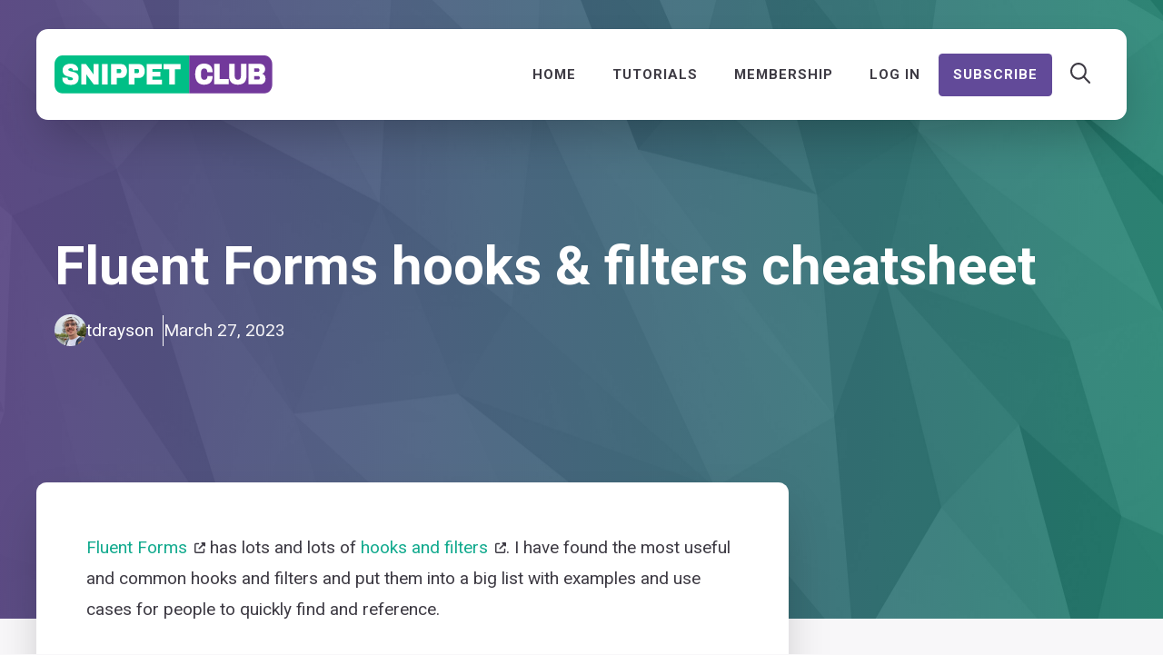

--- FILE ---
content_type: text/html; charset=UTF-8
request_url: https://snippetclub.com/fluent-forms-hooks-filters-cheatsheet/
body_size: 53406
content:
<!DOCTYPE html>
<html lang="en-GB">
<head>
	<meta charset="UTF-8">
	<title>Fluent Forms hooks &amp; filters cheatsheet - SnippetClub</title>
<style>.flying-press-lazy-bg{background-image:none!important;}</style>
<link rel='preload' href='https://snippetclub.com/wp-content/uploads/2021/04/1.2-scaled.jpg' as='image' fetchpriority='high' />
<link rel='preload' href='https://snippetclub.com/wp-content/uploads/2022/08/snippetclub-logo.svg' as='image' imagesrcset='' imagesizes=''/>
<link rel='preload' href='https://snippetclub.com/wp-content/cache/flying-press/gravatar-e5b62be95442.png' as='image' imagesrcset='https://snippetclub.com/wp-content/cache/flying-press/gravatar-ff8e7b97e081.png 2x' imagesizes=''/>
<link rel='preload' href='https://snippetclub.com/wp-content/cache/flying-press/KFO7CnqEu92Fr1ME7kSn66aGLdTylUAMa3yUBHMdazQ.woff2' as='font' type='font/woff2' fetchpriority='high' crossorigin='anonymous'><link rel='preload' href='https://snippetclub.com/wp-content/cache/flying-press/KFO7CnqEu92Fr1ME7kSn66aGLdTylUAMaxKUBHMdazTgWw.woff2' as='font' type='font/woff2' fetchpriority='high' crossorigin='anonymous'><link rel='preload' href='https://snippetclub.com/wp-content/cache/flying-press/KFO5CnqEu92Fr1Mu53ZEC9_Vu3r1gIhOszmkBnkaSTbQWg.woff2' as='font' type='font/woff2' fetchpriority='high' crossorigin='anonymous'>
<style id="flying-press-css">@keyframes ifMenuFadeIn{}blockquote,body,dd,dl,dt,fieldset,figure,h1,h2,h3,h4,h5,h6,hr,html,iframe,legend,li,ol,p,pre,textarea,ul{border:0;margin:0;padding:0}html{-webkit-text-size-adjust:100%;-ms-text-size-adjust:100%;-webkit-font-smoothing:antialiased;-moz-osx-font-smoothing:grayscale;font-family:sans-serif}main{display:block}html{box-sizing:border-box}*,:after,:before{box-sizing:inherit}button,input,optgroup,select,textarea{margin:0;font-family:inherit;font-size:100%}[type=search]{-webkit-appearance:textfield;outline-offset:-2px}[type=search]::-webkit-search-decoration{-webkit-appearance:none}::-moz-focus-inner{border-style:none;padding:0}:-moz-focusring{outline:1px dotted buttontext}body,button,input,select,textarea{text-transform:none;font-family:-apple-system,system-ui,BlinkMacSystemFont,Segoe UI,Helvetica,Arial,sans-serif,Apple Color Emoji,Segoe UI Emoji,Segoe UI Symbol;font-size:17px;font-weight:400;line-height:1.5}p{margin-bottom:1.5em}h1,h2,h3,h4,h5,h6{font-family:inherit;font-size:100%;font-style:inherit;font-weight:inherit}pre{font-family:inherit;font-size:inherit;background:#0000000d;max-width:100%;margin-bottom:1.5em;padding:20px;line-height:normal;overflow:auto}fieldset{min-width:inherit;border:0;padding:0}fieldset legend{margin-bottom:1.5em;padding:0}h1{text-transform:none;margin-bottom:20px;font-size:42px;font-weight:400;line-height:1.2em}h2{text-transform:none;margin-bottom:20px;font-size:35px;font-weight:400;line-height:1.2em}h3{text-transform:none;margin-bottom:20px;font-size:29px;font-weight:400;line-height:1.2em}h4{font-size:24px}h4,h5,h6{margin-bottom:20px}ol,ul{margin:0 0 1.5em 3em}ul{list-style:outside}li>ol,li>ul{margin-bottom:0;margin-left:1.5em}cite,dfn,em,i{font-style:italic}code,kbd,tt,var{font:15px Monaco,Consolas,Andale Mono,DejaVu Sans Mono,monospace}figure{margin:0}img{max-width:100%;height:auto}button,input[type=button],input[type=reset],input[type=submit]{color:#fff;cursor:pointer;-webkit-appearance:button;background:#55555e;border:1px solid #fff0;padding:10px 20px}input[type=email],input[type=number],input[type=password],input[type=search],input[type=tel],input[type=text],input[type=url],select,textarea{border:1px solid;border-radius:0;max-width:100%;padding:10px 15px}a,button,input{transition:color .1s ease-in-out,background-color .1s ease-in-out}a{text-decoration:none}.screen-reader-text{clip:rect(1px,1px,1px,1px);clip-path:inset(50%);border:0;width:1px;height:1px;margin:-1px;padding:0;overflow:hidden;word-wrap:normal!important;position:absolute!important}.screen-reader-text:focus{clip-path:none;color:#21759b;z-index:100000;background-color:#f1f1f1;border-radius:3px;width:auto;height:auto;padding:15px 23px 14px;font-size:.875rem;font-weight:700;line-height:normal;text-decoration:none;display:block;top:5px;left:5px;box-shadow:0 0 2px 2px #0009;clip:auto!important}#primary[tabindex="-1"]:focus{outline:0}.main-navigation{z-index:100;clear:both;padding:0;display:block}.main-navigation a{text-transform:none;font-size:15px;font-weight:400;text-decoration:none;display:block}.main-navigation ul{margin:0;padding-left:0;list-style:none}.main-navigation .main-nav ul li a{padding-left:20px;padding-right:20px;line-height:60px}.inside-navigation{position:relative}.main-navigation .inside-navigation{flex-wrap:wrap;justify-content:space-between;align-items:center;display:flex}.main-navigation .main-nav>ul{flex-wrap:wrap;align-items:center;display:flex}.main-navigation li{position:relative}.main-navigation .menu-bar-items{align-items:center;font-size:15px;display:flex}.main-navigation .menu-bar-items a{color:inherit}.main-navigation .menu-bar-item{position:relative}.main-navigation .menu-bar-item.search-item{z-index:20}.main-navigation .menu-bar-item>a{padding-left:20px;padding-right:20px;line-height:60px}.main-navigation ul ul{float:left;opacity:0;z-index:99999;text-align:left;pointer-events:none;width:200px;height:0;transition:opacity 80ms linear;display:block;position:absolute;top:auto;left:-99999px;overflow:hidden;box-shadow:1px 1px #0000001a}.main-navigation ul ul a{display:block}.main-navigation ul ul li{width:100%}.main-navigation .main-nav ul ul li a{padding:10px 20px;font-size:14px;line-height:normal}.main-navigation:not(.toggled) ul li.sfHover>ul,.main-navigation:not(.toggled) ul li:hover>ul{opacity:1;pointer-events:auto;height:auto;transition-delay:.15s;left:auto;overflow:visible}.main-navigation:not(.toggled) ul ul li.sfHover>ul,.main-navigation:not(.toggled) ul ul li:hover>ul{top:0;left:100%}.nav-float-right .main-navigation ul ul ul{top:0}.site-header{position:relative}.inside-header{padding:20px 40px}.site-logo{max-width:100%;display:inline-block}.site-header .header-image{vertical-align:middle}.inside-header{align-items:center;display:flex}.nav-float-right #site-navigation{margin-left:auto}.header-aligned-center:not([class*=nav-float-]) .inside-header{text-align:center;flex-direction:column;justify-content:center}.header-aligned-center:not([class*=nav-float-]) .inside-header>:not(:first-child){margin-top:1em}.entry-header,.site-content{word-wrap:break-word}embed,iframe,object{max-width:100%}.site-content{display:flex}.grid-container{max-width:1200px;margin-left:auto;margin-right:auto}.page-header,.sidebar .widget,.site-main>*{margin-bottom:20px}.separate-containers .site-main{margin:20px}.separate-containers.no-sidebar .site-main{margin-left:0;margin-right:0}.one-container .site-main>:last-child,.separate-containers .site-main>:last-child{margin-bottom:0}.gp-icon{align-self:center;display:inline-flex}.gp-icon svg{fill:currentColor;width:1em;height:1em;position:relative;top:.125em}.close-search .icon-search svg:first-child,.icon-menu-bars svg:nth-child(2),.icon-search svg:nth-child(2),.toggled .icon-menu-bars svg:first-child{display:none}.container.grid-container{width:auto}.menu-toggle,.mobile-bar-items,.sidebar-nav-mobile{display:none}.menu-toggle{text-transform:none;cursor:pointer;margin:0;padding:0 20px;font-size:15px;font-weight:400;line-height:60px}button.menu-toggle{text-align:center;background-color:#fff0;border:0;flex-grow:1}button.menu-toggle:active,button.menu-toggle:focus,button.menu-toggle:hover{background-color:#fff0}.has-menu-bar-items button.menu-toggle{flex-grow:0}.mobile-menu-control-wrapper{align-items:center;margin-left:auto;display:none}@media (width<=768px){a,body,button,input,select,textarea{transition:all ease-in-out}.inside-header{text-align:center;flex-direction:column}.site-content{flex-direction:column}.container .site-content .content-area{width:auto}#main{margin-left:0;margin-right:0}body:not(.no-sidebar) #main{margin-bottom:0}}@font-face{font-display:swap;font-family:Roboto;font-style:italic;font-weight:100;font-stretch:100%;src:url(https://snippetclub.com/wp-content/cache/flying-press/KFO5CnqEu92Fr1Mu53ZEC9_Vu3r1gIhOszmkC3kaSTbQWt4N.woff2)format("woff2");unicode-range:U+460-52F,U+1C80-1C8A,U+20B4,U+2DE0-2DFF,U+A640-A69F,U+FE2E-FE2F}@font-face{font-display:swap;font-family:Roboto;font-style:italic;font-weight:100;font-stretch:100%;src:url(https://snippetclub.com/wp-content/cache/flying-press/KFO5CnqEu92Fr1Mu53ZEC9_Vu3r1gIhOszmkAnkaSTbQWt4N.woff2)format("woff2");unicode-range:U+301,U+400-45F,U+490-491,U+4B0-4B1,U+2116}@font-face{font-display:swap;font-family:Roboto;font-style:italic;font-weight:100;font-stretch:100%;src:url(https://snippetclub.com/wp-content/cache/flying-press/KFO5CnqEu92Fr1Mu53ZEC9_Vu3r1gIhOszmkCnkaSTbQWt4N.woff2)format("woff2");unicode-range:U+1F??}@font-face{font-display:swap;font-family:Roboto;font-style:italic;font-weight:100;font-stretch:100%;src:url(https://snippetclub.com/wp-content/cache/flying-press/KFO5CnqEu92Fr1Mu53ZEC9_Vu3r1gIhOszmkBXkaSTbQWt4N.woff2)format("woff2");unicode-range:U+370-377,U+37A-37F,U+384-38A,U+38C,U+38E-3A1,U+3A3-3FF}@font-face{font-display:swap;font-family:Roboto;font-style:italic;font-weight:100;font-stretch:100%;src:url(https://snippetclub.com/wp-content/cache/flying-press/KFO5CnqEu92Fr1Mu53ZEC9_Vu3r1gIhOszmkenkaSTbQWt4N.woff2)format("woff2");unicode-range:U+302-303,U+305,U+307-308,U+310,U+312,U+315,U+31A,U+326-327,U+32C,U+32F-330,U+332-333,U+338,U+33A,U+346,U+34D,U+391-3A1,U+3A3-3A9,U+3B1-3C9,U+3D1,U+3D5-3D6,U+3F0-3F1,U+3F4-3F5,U+2016-2017,U+2034-2038,U+203C,U+2040,U+2043,U+2047,U+2050,U+2057,U+205F,U+2070-2071,U+2074-208E,U+2090-209C,U+20D0-20DC,U+20E1,U+20E5-20EF,U+2100-2112,U+2114-2115,U+2117-2121,U+2123-214F,U+2190,U+2192,U+2194-21AE,U+21B0-21E5,U+21F1-21F2,U+21F4-2211,U+2213-2214,U+2216-22FF,U+2308-230B,U+2310,U+2319,U+231C-2321,U+2336-237A,U+237C,U+2395,U+239B-23B7,U+23D0,U+23DC-23E1,U+2474-2475,U+25AF,U+25B3,U+25B7,U+25BD,U+25C1,U+25CA,U+25CC,U+25FB,U+266D-266F,U+27C0-27FF,U+2900-2AFF,U+2B0E-2B11,U+2B30-2B4C,U+2BFE,U+3030,U+FF5B,U+FF5D,U+1D400-1D7FF,U+1EE??}@font-face{font-display:swap;font-family:Roboto;font-style:italic;font-weight:100;font-stretch:100%;src:url(https://snippetclub.com/wp-content/cache/flying-press/KFO5CnqEu92Fr1Mu53ZEC9_Vu3r1gIhOszmkaHkaSTbQWt4N.woff2)format("woff2");unicode-range:U+1-C,U+E-1F,U+7F-9F,U+20DD-20E0,U+20E2-20E4,U+2150-218F,U+2190,U+2192,U+2194-2199,U+21AF,U+21E6-21F0,U+21F3,U+2218-2219,U+2299,U+22C4-22C6,U+2300-243F,U+2440-244A,U+2460-24FF,U+25A0-27BF,U+28??,U+2921-2922,U+2981,U+29BF,U+29EB,U+2B??,U+4DC0-4DFF,U+FFF9-FFFB,U+10140-1018E,U+10190-1019C,U+101A0,U+101D0-101FD,U+102E0-102FB,U+10E60-10E7E,U+1D2C0-1D2D3,U+1D2E0-1D37F,U+1F0??,U+1F100-1F1AD,U+1F1E6-1F1FF,U+1F30D-1F30F,U+1F315,U+1F31C,U+1F31E,U+1F320-1F32C,U+1F336,U+1F378,U+1F37D,U+1F382,U+1F393-1F39F,U+1F3A7-1F3A8,U+1F3AC-1F3AF,U+1F3C2,U+1F3C4-1F3C6,U+1F3CA-1F3CE,U+1F3D4-1F3E0,U+1F3ED,U+1F3F1-1F3F3,U+1F3F5-1F3F7,U+1F408,U+1F415,U+1F41F,U+1F426,U+1F43F,U+1F441-1F442,U+1F444,U+1F446-1F449,U+1F44C-1F44E,U+1F453,U+1F46A,U+1F47D,U+1F4A3,U+1F4B0,U+1F4B3,U+1F4B9,U+1F4BB,U+1F4BF,U+1F4C8-1F4CB,U+1F4D6,U+1F4DA,U+1F4DF,U+1F4E3-1F4E6,U+1F4EA-1F4ED,U+1F4F7,U+1F4F9-1F4FB,U+1F4FD-1F4FE,U+1F503,U+1F507-1F50B,U+1F50D,U+1F512-1F513,U+1F53E-1F54A,U+1F54F-1F5FA,U+1F610,U+1F650-1F67F,U+1F687,U+1F68D,U+1F691,U+1F694,U+1F698,U+1F6AD,U+1F6B2,U+1F6B9-1F6BA,U+1F6BC,U+1F6C6-1F6CF,U+1F6D3-1F6D7,U+1F6E0-1F6EA,U+1F6F0-1F6F3,U+1F6F7-1F6FC,U+1F7??,U+1F800-1F80B,U+1F810-1F847,U+1F850-1F859,U+1F860-1F887,U+1F890-1F8AD,U+1F8B0-1F8BB,U+1F8C0-1F8C1,U+1F900-1F90B,U+1F93B,U+1F946,U+1F984,U+1F996,U+1F9E9,U+1FA00-1FA6F,U+1FA70-1FA7C,U+1FA80-1FA89,U+1FA8F-1FAC6,U+1FACE-1FADC,U+1FADF-1FAE9,U+1FAF0-1FAF8,U+1FB??}@font-face{font-display:swap;font-family:Roboto;font-style:italic;font-weight:100;font-stretch:100%;src:url(https://snippetclub.com/wp-content/cache/flying-press/KFO5CnqEu92Fr1Mu53ZEC9_Vu3r1gIhOszmkCXkaSTbQWt4N.woff2)format("woff2");unicode-range:U+102-103,U+110-111,U+128-129,U+168-169,U+1A0-1A1,U+1AF-1B0,U+300-301,U+303-304,U+308-309,U+323,U+329,U+1EA0-1EF9,U+20AB}@font-face{font-display:swap;font-family:Roboto;font-style:italic;font-weight:100;font-stretch:100%;src:url(https://snippetclub.com/wp-content/cache/flying-press/KFO5CnqEu92Fr1Mu53ZEC9_Vu3r1gIhOszmkCHkaSTbQWt4N.woff2)format("woff2");unicode-range:U+100-2BA,U+2BD-2C5,U+2C7-2CC,U+2CE-2D7,U+2DD-2FF,U+304,U+308,U+329,U+1D00-1DBF,U+1E00-1E9F,U+1EF2-1EFF,U+2020,U+20A0-20AB,U+20AD-20C0,U+2113,U+2C60-2C7F,U+A720-A7FF}@font-face{font-display:swap;font-family:Roboto;font-style:italic;font-weight:100;font-stretch:100%;src:url(https://snippetclub.com/wp-content/cache/flying-press/KFO5CnqEu92Fr1Mu53ZEC9_Vu3r1gIhOszmkBnkaSTbQWg.woff2)format("woff2");unicode-range:U+??,U+131,U+152-153,U+2BB-2BC,U+2C6,U+2DA,U+2DC,U+304,U+308,U+329,U+2000-206F,U+20AC,U+2122,U+2191,U+2193,U+2212,U+2215,U+FEFF,U+FFFD}@font-face{font-display:swap;font-family:Roboto;font-style:italic;font-weight:300;font-stretch:100%;src:url(https://snippetclub.com/wp-content/cache/flying-press/KFO5CnqEu92Fr1Mu53ZEC9_Vu3r1gIhOszmkC3kaSTbQWt4N.woff2)format("woff2");unicode-range:U+460-52F,U+1C80-1C8A,U+20B4,U+2DE0-2DFF,U+A640-A69F,U+FE2E-FE2F}@font-face{font-display:swap;font-family:Roboto;font-style:italic;font-weight:300;font-stretch:100%;src:url(https://snippetclub.com/wp-content/cache/flying-press/KFO5CnqEu92Fr1Mu53ZEC9_Vu3r1gIhOszmkAnkaSTbQWt4N.woff2)format("woff2");unicode-range:U+301,U+400-45F,U+490-491,U+4B0-4B1,U+2116}@font-face{font-display:swap;font-family:Roboto;font-style:italic;font-weight:300;font-stretch:100%;src:url(https://snippetclub.com/wp-content/cache/flying-press/KFO5CnqEu92Fr1Mu53ZEC9_Vu3r1gIhOszmkCnkaSTbQWt4N.woff2)format("woff2");unicode-range:U+1F??}@font-face{font-display:swap;font-family:Roboto;font-style:italic;font-weight:300;font-stretch:100%;src:url(https://snippetclub.com/wp-content/cache/flying-press/KFO5CnqEu92Fr1Mu53ZEC9_Vu3r1gIhOszmkBXkaSTbQWt4N.woff2)format("woff2");unicode-range:U+370-377,U+37A-37F,U+384-38A,U+38C,U+38E-3A1,U+3A3-3FF}@font-face{font-display:swap;font-family:Roboto;font-style:italic;font-weight:300;font-stretch:100%;src:url(https://snippetclub.com/wp-content/cache/flying-press/KFO5CnqEu92Fr1Mu53ZEC9_Vu3r1gIhOszmkenkaSTbQWt4N.woff2)format("woff2");unicode-range:U+302-303,U+305,U+307-308,U+310,U+312,U+315,U+31A,U+326-327,U+32C,U+32F-330,U+332-333,U+338,U+33A,U+346,U+34D,U+391-3A1,U+3A3-3A9,U+3B1-3C9,U+3D1,U+3D5-3D6,U+3F0-3F1,U+3F4-3F5,U+2016-2017,U+2034-2038,U+203C,U+2040,U+2043,U+2047,U+2050,U+2057,U+205F,U+2070-2071,U+2074-208E,U+2090-209C,U+20D0-20DC,U+20E1,U+20E5-20EF,U+2100-2112,U+2114-2115,U+2117-2121,U+2123-214F,U+2190,U+2192,U+2194-21AE,U+21B0-21E5,U+21F1-21F2,U+21F4-2211,U+2213-2214,U+2216-22FF,U+2308-230B,U+2310,U+2319,U+231C-2321,U+2336-237A,U+237C,U+2395,U+239B-23B7,U+23D0,U+23DC-23E1,U+2474-2475,U+25AF,U+25B3,U+25B7,U+25BD,U+25C1,U+25CA,U+25CC,U+25FB,U+266D-266F,U+27C0-27FF,U+2900-2AFF,U+2B0E-2B11,U+2B30-2B4C,U+2BFE,U+3030,U+FF5B,U+FF5D,U+1D400-1D7FF,U+1EE??}@font-face{font-display:swap;font-family:Roboto;font-style:italic;font-weight:300;font-stretch:100%;src:url(https://snippetclub.com/wp-content/cache/flying-press/KFO5CnqEu92Fr1Mu53ZEC9_Vu3r1gIhOszmkaHkaSTbQWt4N.woff2)format("woff2");unicode-range:U+1-C,U+E-1F,U+7F-9F,U+20DD-20E0,U+20E2-20E4,U+2150-218F,U+2190,U+2192,U+2194-2199,U+21AF,U+21E6-21F0,U+21F3,U+2218-2219,U+2299,U+22C4-22C6,U+2300-243F,U+2440-244A,U+2460-24FF,U+25A0-27BF,U+28??,U+2921-2922,U+2981,U+29BF,U+29EB,U+2B??,U+4DC0-4DFF,U+FFF9-FFFB,U+10140-1018E,U+10190-1019C,U+101A0,U+101D0-101FD,U+102E0-102FB,U+10E60-10E7E,U+1D2C0-1D2D3,U+1D2E0-1D37F,U+1F0??,U+1F100-1F1AD,U+1F1E6-1F1FF,U+1F30D-1F30F,U+1F315,U+1F31C,U+1F31E,U+1F320-1F32C,U+1F336,U+1F378,U+1F37D,U+1F382,U+1F393-1F39F,U+1F3A7-1F3A8,U+1F3AC-1F3AF,U+1F3C2,U+1F3C4-1F3C6,U+1F3CA-1F3CE,U+1F3D4-1F3E0,U+1F3ED,U+1F3F1-1F3F3,U+1F3F5-1F3F7,U+1F408,U+1F415,U+1F41F,U+1F426,U+1F43F,U+1F441-1F442,U+1F444,U+1F446-1F449,U+1F44C-1F44E,U+1F453,U+1F46A,U+1F47D,U+1F4A3,U+1F4B0,U+1F4B3,U+1F4B9,U+1F4BB,U+1F4BF,U+1F4C8-1F4CB,U+1F4D6,U+1F4DA,U+1F4DF,U+1F4E3-1F4E6,U+1F4EA-1F4ED,U+1F4F7,U+1F4F9-1F4FB,U+1F4FD-1F4FE,U+1F503,U+1F507-1F50B,U+1F50D,U+1F512-1F513,U+1F53E-1F54A,U+1F54F-1F5FA,U+1F610,U+1F650-1F67F,U+1F687,U+1F68D,U+1F691,U+1F694,U+1F698,U+1F6AD,U+1F6B2,U+1F6B9-1F6BA,U+1F6BC,U+1F6C6-1F6CF,U+1F6D3-1F6D7,U+1F6E0-1F6EA,U+1F6F0-1F6F3,U+1F6F7-1F6FC,U+1F7??,U+1F800-1F80B,U+1F810-1F847,U+1F850-1F859,U+1F860-1F887,U+1F890-1F8AD,U+1F8B0-1F8BB,U+1F8C0-1F8C1,U+1F900-1F90B,U+1F93B,U+1F946,U+1F984,U+1F996,U+1F9E9,U+1FA00-1FA6F,U+1FA70-1FA7C,U+1FA80-1FA89,U+1FA8F-1FAC6,U+1FACE-1FADC,U+1FADF-1FAE9,U+1FAF0-1FAF8,U+1FB??}@font-face{font-display:swap;font-family:Roboto;font-style:italic;font-weight:300;font-stretch:100%;src:url(https://snippetclub.com/wp-content/cache/flying-press/KFO5CnqEu92Fr1Mu53ZEC9_Vu3r1gIhOszmkCXkaSTbQWt4N.woff2)format("woff2");unicode-range:U+102-103,U+110-111,U+128-129,U+168-169,U+1A0-1A1,U+1AF-1B0,U+300-301,U+303-304,U+308-309,U+323,U+329,U+1EA0-1EF9,U+20AB}@font-face{font-display:swap;font-family:Roboto;font-style:italic;font-weight:300;font-stretch:100%;src:url(https://snippetclub.com/wp-content/cache/flying-press/KFO5CnqEu92Fr1Mu53ZEC9_Vu3r1gIhOszmkCHkaSTbQWt4N.woff2)format("woff2");unicode-range:U+100-2BA,U+2BD-2C5,U+2C7-2CC,U+2CE-2D7,U+2DD-2FF,U+304,U+308,U+329,U+1D00-1DBF,U+1E00-1E9F,U+1EF2-1EFF,U+2020,U+20A0-20AB,U+20AD-20C0,U+2113,U+2C60-2C7F,U+A720-A7FF}@font-face{font-display:swap;font-family:Roboto;font-style:italic;font-weight:300;font-stretch:100%;src:url(https://snippetclub.com/wp-content/cache/flying-press/KFO5CnqEu92Fr1Mu53ZEC9_Vu3r1gIhOszmkBnkaSTbQWg.woff2)format("woff2");unicode-range:U+??,U+131,U+152-153,U+2BB-2BC,U+2C6,U+2DA,U+2DC,U+304,U+308,U+329,U+2000-206F,U+20AC,U+2122,U+2191,U+2193,U+2212,U+2215,U+FEFF,U+FFFD}@font-face{font-display:swap;font-family:Roboto;font-style:italic;font-weight:400;font-stretch:100%;src:url(https://snippetclub.com/wp-content/cache/flying-press/KFO5CnqEu92Fr1Mu53ZEC9_Vu3r1gIhOszmkC3kaSTbQWt4N.woff2)format("woff2");unicode-range:U+460-52F,U+1C80-1C8A,U+20B4,U+2DE0-2DFF,U+A640-A69F,U+FE2E-FE2F}@font-face{font-display:swap;font-family:Roboto;font-style:italic;font-weight:400;font-stretch:100%;src:url(https://snippetclub.com/wp-content/cache/flying-press/KFO5CnqEu92Fr1Mu53ZEC9_Vu3r1gIhOszmkAnkaSTbQWt4N.woff2)format("woff2");unicode-range:U+301,U+400-45F,U+490-491,U+4B0-4B1,U+2116}@font-face{font-display:swap;font-family:Roboto;font-style:italic;font-weight:400;font-stretch:100%;src:url(https://snippetclub.com/wp-content/cache/flying-press/KFO5CnqEu92Fr1Mu53ZEC9_Vu3r1gIhOszmkCnkaSTbQWt4N.woff2)format("woff2");unicode-range:U+1F??}@font-face{font-display:swap;font-family:Roboto;font-style:italic;font-weight:400;font-stretch:100%;src:url(https://snippetclub.com/wp-content/cache/flying-press/KFO5CnqEu92Fr1Mu53ZEC9_Vu3r1gIhOszmkBXkaSTbQWt4N.woff2)format("woff2");unicode-range:U+370-377,U+37A-37F,U+384-38A,U+38C,U+38E-3A1,U+3A3-3FF}@font-face{font-display:swap;font-family:Roboto;font-style:italic;font-weight:400;font-stretch:100%;src:url(https://snippetclub.com/wp-content/cache/flying-press/KFO5CnqEu92Fr1Mu53ZEC9_Vu3r1gIhOszmkenkaSTbQWt4N.woff2)format("woff2");unicode-range:U+302-303,U+305,U+307-308,U+310,U+312,U+315,U+31A,U+326-327,U+32C,U+32F-330,U+332-333,U+338,U+33A,U+346,U+34D,U+391-3A1,U+3A3-3A9,U+3B1-3C9,U+3D1,U+3D5-3D6,U+3F0-3F1,U+3F4-3F5,U+2016-2017,U+2034-2038,U+203C,U+2040,U+2043,U+2047,U+2050,U+2057,U+205F,U+2070-2071,U+2074-208E,U+2090-209C,U+20D0-20DC,U+20E1,U+20E5-20EF,U+2100-2112,U+2114-2115,U+2117-2121,U+2123-214F,U+2190,U+2192,U+2194-21AE,U+21B0-21E5,U+21F1-21F2,U+21F4-2211,U+2213-2214,U+2216-22FF,U+2308-230B,U+2310,U+2319,U+231C-2321,U+2336-237A,U+237C,U+2395,U+239B-23B7,U+23D0,U+23DC-23E1,U+2474-2475,U+25AF,U+25B3,U+25B7,U+25BD,U+25C1,U+25CA,U+25CC,U+25FB,U+266D-266F,U+27C0-27FF,U+2900-2AFF,U+2B0E-2B11,U+2B30-2B4C,U+2BFE,U+3030,U+FF5B,U+FF5D,U+1D400-1D7FF,U+1EE??}@font-face{font-display:swap;font-family:Roboto;font-style:italic;font-weight:400;font-stretch:100%;src:url(https://snippetclub.com/wp-content/cache/flying-press/KFO5CnqEu92Fr1Mu53ZEC9_Vu3r1gIhOszmkaHkaSTbQWt4N.woff2)format("woff2");unicode-range:U+1-C,U+E-1F,U+7F-9F,U+20DD-20E0,U+20E2-20E4,U+2150-218F,U+2190,U+2192,U+2194-2199,U+21AF,U+21E6-21F0,U+21F3,U+2218-2219,U+2299,U+22C4-22C6,U+2300-243F,U+2440-244A,U+2460-24FF,U+25A0-27BF,U+28??,U+2921-2922,U+2981,U+29BF,U+29EB,U+2B??,U+4DC0-4DFF,U+FFF9-FFFB,U+10140-1018E,U+10190-1019C,U+101A0,U+101D0-101FD,U+102E0-102FB,U+10E60-10E7E,U+1D2C0-1D2D3,U+1D2E0-1D37F,U+1F0??,U+1F100-1F1AD,U+1F1E6-1F1FF,U+1F30D-1F30F,U+1F315,U+1F31C,U+1F31E,U+1F320-1F32C,U+1F336,U+1F378,U+1F37D,U+1F382,U+1F393-1F39F,U+1F3A7-1F3A8,U+1F3AC-1F3AF,U+1F3C2,U+1F3C4-1F3C6,U+1F3CA-1F3CE,U+1F3D4-1F3E0,U+1F3ED,U+1F3F1-1F3F3,U+1F3F5-1F3F7,U+1F408,U+1F415,U+1F41F,U+1F426,U+1F43F,U+1F441-1F442,U+1F444,U+1F446-1F449,U+1F44C-1F44E,U+1F453,U+1F46A,U+1F47D,U+1F4A3,U+1F4B0,U+1F4B3,U+1F4B9,U+1F4BB,U+1F4BF,U+1F4C8-1F4CB,U+1F4D6,U+1F4DA,U+1F4DF,U+1F4E3-1F4E6,U+1F4EA-1F4ED,U+1F4F7,U+1F4F9-1F4FB,U+1F4FD-1F4FE,U+1F503,U+1F507-1F50B,U+1F50D,U+1F512-1F513,U+1F53E-1F54A,U+1F54F-1F5FA,U+1F610,U+1F650-1F67F,U+1F687,U+1F68D,U+1F691,U+1F694,U+1F698,U+1F6AD,U+1F6B2,U+1F6B9-1F6BA,U+1F6BC,U+1F6C6-1F6CF,U+1F6D3-1F6D7,U+1F6E0-1F6EA,U+1F6F0-1F6F3,U+1F6F7-1F6FC,U+1F7??,U+1F800-1F80B,U+1F810-1F847,U+1F850-1F859,U+1F860-1F887,U+1F890-1F8AD,U+1F8B0-1F8BB,U+1F8C0-1F8C1,U+1F900-1F90B,U+1F93B,U+1F946,U+1F984,U+1F996,U+1F9E9,U+1FA00-1FA6F,U+1FA70-1FA7C,U+1FA80-1FA89,U+1FA8F-1FAC6,U+1FACE-1FADC,U+1FADF-1FAE9,U+1FAF0-1FAF8,U+1FB??}@font-face{font-display:swap;font-family:Roboto;font-style:italic;font-weight:400;font-stretch:100%;src:url(https://snippetclub.com/wp-content/cache/flying-press/KFO5CnqEu92Fr1Mu53ZEC9_Vu3r1gIhOszmkCXkaSTbQWt4N.woff2)format("woff2");unicode-range:U+102-103,U+110-111,U+128-129,U+168-169,U+1A0-1A1,U+1AF-1B0,U+300-301,U+303-304,U+308-309,U+323,U+329,U+1EA0-1EF9,U+20AB}@font-face{font-display:swap;font-family:Roboto;font-style:italic;font-weight:400;font-stretch:100%;src:url(https://snippetclub.com/wp-content/cache/flying-press/KFO5CnqEu92Fr1Mu53ZEC9_Vu3r1gIhOszmkCHkaSTbQWt4N.woff2)format("woff2");unicode-range:U+100-2BA,U+2BD-2C5,U+2C7-2CC,U+2CE-2D7,U+2DD-2FF,U+304,U+308,U+329,U+1D00-1DBF,U+1E00-1E9F,U+1EF2-1EFF,U+2020,U+20A0-20AB,U+20AD-20C0,U+2113,U+2C60-2C7F,U+A720-A7FF}@font-face{font-display:swap;font-family:Roboto;font-style:italic;font-weight:400;font-stretch:100%;src:url(https://snippetclub.com/wp-content/cache/flying-press/KFO5CnqEu92Fr1Mu53ZEC9_Vu3r1gIhOszmkBnkaSTbQWg.woff2)format("woff2");unicode-range:U+??,U+131,U+152-153,U+2BB-2BC,U+2C6,U+2DA,U+2DC,U+304,U+308,U+329,U+2000-206F,U+20AC,U+2122,U+2191,U+2193,U+2212,U+2215,U+FEFF,U+FFFD}@font-face{font-display:swap;font-family:Roboto;font-style:italic;font-weight:500;font-stretch:100%;src:url(https://snippetclub.com/wp-content/cache/flying-press/KFO5CnqEu92Fr1Mu53ZEC9_Vu3r1gIhOszmkC3kaSTbQWt4N.woff2)format("woff2");unicode-range:U+460-52F,U+1C80-1C8A,U+20B4,U+2DE0-2DFF,U+A640-A69F,U+FE2E-FE2F}@font-face{font-display:swap;font-family:Roboto;font-style:italic;font-weight:500;font-stretch:100%;src:url(https://snippetclub.com/wp-content/cache/flying-press/KFO5CnqEu92Fr1Mu53ZEC9_Vu3r1gIhOszmkAnkaSTbQWt4N.woff2)format("woff2");unicode-range:U+301,U+400-45F,U+490-491,U+4B0-4B1,U+2116}@font-face{font-display:swap;font-family:Roboto;font-style:italic;font-weight:500;font-stretch:100%;src:url(https://snippetclub.com/wp-content/cache/flying-press/KFO5CnqEu92Fr1Mu53ZEC9_Vu3r1gIhOszmkCnkaSTbQWt4N.woff2)format("woff2");unicode-range:U+1F??}@font-face{font-display:swap;font-family:Roboto;font-style:italic;font-weight:500;font-stretch:100%;src:url(https://snippetclub.com/wp-content/cache/flying-press/KFO5CnqEu92Fr1Mu53ZEC9_Vu3r1gIhOszmkBXkaSTbQWt4N.woff2)format("woff2");unicode-range:U+370-377,U+37A-37F,U+384-38A,U+38C,U+38E-3A1,U+3A3-3FF}@font-face{font-display:swap;font-family:Roboto;font-style:italic;font-weight:500;font-stretch:100%;src:url(https://snippetclub.com/wp-content/cache/flying-press/KFO5CnqEu92Fr1Mu53ZEC9_Vu3r1gIhOszmkenkaSTbQWt4N.woff2)format("woff2");unicode-range:U+302-303,U+305,U+307-308,U+310,U+312,U+315,U+31A,U+326-327,U+32C,U+32F-330,U+332-333,U+338,U+33A,U+346,U+34D,U+391-3A1,U+3A3-3A9,U+3B1-3C9,U+3D1,U+3D5-3D6,U+3F0-3F1,U+3F4-3F5,U+2016-2017,U+2034-2038,U+203C,U+2040,U+2043,U+2047,U+2050,U+2057,U+205F,U+2070-2071,U+2074-208E,U+2090-209C,U+20D0-20DC,U+20E1,U+20E5-20EF,U+2100-2112,U+2114-2115,U+2117-2121,U+2123-214F,U+2190,U+2192,U+2194-21AE,U+21B0-21E5,U+21F1-21F2,U+21F4-2211,U+2213-2214,U+2216-22FF,U+2308-230B,U+2310,U+2319,U+231C-2321,U+2336-237A,U+237C,U+2395,U+239B-23B7,U+23D0,U+23DC-23E1,U+2474-2475,U+25AF,U+25B3,U+25B7,U+25BD,U+25C1,U+25CA,U+25CC,U+25FB,U+266D-266F,U+27C0-27FF,U+2900-2AFF,U+2B0E-2B11,U+2B30-2B4C,U+2BFE,U+3030,U+FF5B,U+FF5D,U+1D400-1D7FF,U+1EE??}@font-face{font-display:swap;font-family:Roboto;font-style:italic;font-weight:500;font-stretch:100%;src:url(https://snippetclub.com/wp-content/cache/flying-press/KFO5CnqEu92Fr1Mu53ZEC9_Vu3r1gIhOszmkaHkaSTbQWt4N.woff2)format("woff2");unicode-range:U+1-C,U+E-1F,U+7F-9F,U+20DD-20E0,U+20E2-20E4,U+2150-218F,U+2190,U+2192,U+2194-2199,U+21AF,U+21E6-21F0,U+21F3,U+2218-2219,U+2299,U+22C4-22C6,U+2300-243F,U+2440-244A,U+2460-24FF,U+25A0-27BF,U+28??,U+2921-2922,U+2981,U+29BF,U+29EB,U+2B??,U+4DC0-4DFF,U+FFF9-FFFB,U+10140-1018E,U+10190-1019C,U+101A0,U+101D0-101FD,U+102E0-102FB,U+10E60-10E7E,U+1D2C0-1D2D3,U+1D2E0-1D37F,U+1F0??,U+1F100-1F1AD,U+1F1E6-1F1FF,U+1F30D-1F30F,U+1F315,U+1F31C,U+1F31E,U+1F320-1F32C,U+1F336,U+1F378,U+1F37D,U+1F382,U+1F393-1F39F,U+1F3A7-1F3A8,U+1F3AC-1F3AF,U+1F3C2,U+1F3C4-1F3C6,U+1F3CA-1F3CE,U+1F3D4-1F3E0,U+1F3ED,U+1F3F1-1F3F3,U+1F3F5-1F3F7,U+1F408,U+1F415,U+1F41F,U+1F426,U+1F43F,U+1F441-1F442,U+1F444,U+1F446-1F449,U+1F44C-1F44E,U+1F453,U+1F46A,U+1F47D,U+1F4A3,U+1F4B0,U+1F4B3,U+1F4B9,U+1F4BB,U+1F4BF,U+1F4C8-1F4CB,U+1F4D6,U+1F4DA,U+1F4DF,U+1F4E3-1F4E6,U+1F4EA-1F4ED,U+1F4F7,U+1F4F9-1F4FB,U+1F4FD-1F4FE,U+1F503,U+1F507-1F50B,U+1F50D,U+1F512-1F513,U+1F53E-1F54A,U+1F54F-1F5FA,U+1F610,U+1F650-1F67F,U+1F687,U+1F68D,U+1F691,U+1F694,U+1F698,U+1F6AD,U+1F6B2,U+1F6B9-1F6BA,U+1F6BC,U+1F6C6-1F6CF,U+1F6D3-1F6D7,U+1F6E0-1F6EA,U+1F6F0-1F6F3,U+1F6F7-1F6FC,U+1F7??,U+1F800-1F80B,U+1F810-1F847,U+1F850-1F859,U+1F860-1F887,U+1F890-1F8AD,U+1F8B0-1F8BB,U+1F8C0-1F8C1,U+1F900-1F90B,U+1F93B,U+1F946,U+1F984,U+1F996,U+1F9E9,U+1FA00-1FA6F,U+1FA70-1FA7C,U+1FA80-1FA89,U+1FA8F-1FAC6,U+1FACE-1FADC,U+1FADF-1FAE9,U+1FAF0-1FAF8,U+1FB??}@font-face{font-display:swap;font-family:Roboto;font-style:italic;font-weight:500;font-stretch:100%;src:url(https://snippetclub.com/wp-content/cache/flying-press/KFO5CnqEu92Fr1Mu53ZEC9_Vu3r1gIhOszmkCXkaSTbQWt4N.woff2)format("woff2");unicode-range:U+102-103,U+110-111,U+128-129,U+168-169,U+1A0-1A1,U+1AF-1B0,U+300-301,U+303-304,U+308-309,U+323,U+329,U+1EA0-1EF9,U+20AB}@font-face{font-display:swap;font-family:Roboto;font-style:italic;font-weight:500;font-stretch:100%;src:url(https://snippetclub.com/wp-content/cache/flying-press/KFO5CnqEu92Fr1Mu53ZEC9_Vu3r1gIhOszmkCHkaSTbQWt4N.woff2)format("woff2");unicode-range:U+100-2BA,U+2BD-2C5,U+2C7-2CC,U+2CE-2D7,U+2DD-2FF,U+304,U+308,U+329,U+1D00-1DBF,U+1E00-1E9F,U+1EF2-1EFF,U+2020,U+20A0-20AB,U+20AD-20C0,U+2113,U+2C60-2C7F,U+A720-A7FF}@font-face{font-display:swap;font-family:Roboto;font-style:italic;font-weight:500;font-stretch:100%;src:url(https://snippetclub.com/wp-content/cache/flying-press/KFO5CnqEu92Fr1Mu53ZEC9_Vu3r1gIhOszmkBnkaSTbQWg.woff2)format("woff2");unicode-range:U+??,U+131,U+152-153,U+2BB-2BC,U+2C6,U+2DA,U+2DC,U+304,U+308,U+329,U+2000-206F,U+20AC,U+2122,U+2191,U+2193,U+2212,U+2215,U+FEFF,U+FFFD}@font-face{font-display:swap;font-family:Roboto;font-style:italic;font-weight:700;font-stretch:100%;src:url(https://snippetclub.com/wp-content/cache/flying-press/KFO5CnqEu92Fr1Mu53ZEC9_Vu3r1gIhOszmkC3kaSTbQWt4N.woff2)format("woff2");unicode-range:U+460-52F,U+1C80-1C8A,U+20B4,U+2DE0-2DFF,U+A640-A69F,U+FE2E-FE2F}@font-face{font-display:swap;font-family:Roboto;font-style:italic;font-weight:700;font-stretch:100%;src:url(https://snippetclub.com/wp-content/cache/flying-press/KFO5CnqEu92Fr1Mu53ZEC9_Vu3r1gIhOszmkAnkaSTbQWt4N.woff2)format("woff2");unicode-range:U+301,U+400-45F,U+490-491,U+4B0-4B1,U+2116}@font-face{font-display:swap;font-family:Roboto;font-style:italic;font-weight:700;font-stretch:100%;src:url(https://snippetclub.com/wp-content/cache/flying-press/KFO5CnqEu92Fr1Mu53ZEC9_Vu3r1gIhOszmkCnkaSTbQWt4N.woff2)format("woff2");unicode-range:U+1F??}@font-face{font-display:swap;font-family:Roboto;font-style:italic;font-weight:700;font-stretch:100%;src:url(https://snippetclub.com/wp-content/cache/flying-press/KFO5CnqEu92Fr1Mu53ZEC9_Vu3r1gIhOszmkBXkaSTbQWt4N.woff2)format("woff2");unicode-range:U+370-377,U+37A-37F,U+384-38A,U+38C,U+38E-3A1,U+3A3-3FF}@font-face{font-display:swap;font-family:Roboto;font-style:italic;font-weight:700;font-stretch:100%;src:url(https://snippetclub.com/wp-content/cache/flying-press/KFO5CnqEu92Fr1Mu53ZEC9_Vu3r1gIhOszmkenkaSTbQWt4N.woff2)format("woff2");unicode-range:U+302-303,U+305,U+307-308,U+310,U+312,U+315,U+31A,U+326-327,U+32C,U+32F-330,U+332-333,U+338,U+33A,U+346,U+34D,U+391-3A1,U+3A3-3A9,U+3B1-3C9,U+3D1,U+3D5-3D6,U+3F0-3F1,U+3F4-3F5,U+2016-2017,U+2034-2038,U+203C,U+2040,U+2043,U+2047,U+2050,U+2057,U+205F,U+2070-2071,U+2074-208E,U+2090-209C,U+20D0-20DC,U+20E1,U+20E5-20EF,U+2100-2112,U+2114-2115,U+2117-2121,U+2123-214F,U+2190,U+2192,U+2194-21AE,U+21B0-21E5,U+21F1-21F2,U+21F4-2211,U+2213-2214,U+2216-22FF,U+2308-230B,U+2310,U+2319,U+231C-2321,U+2336-237A,U+237C,U+2395,U+239B-23B7,U+23D0,U+23DC-23E1,U+2474-2475,U+25AF,U+25B3,U+25B7,U+25BD,U+25C1,U+25CA,U+25CC,U+25FB,U+266D-266F,U+27C0-27FF,U+2900-2AFF,U+2B0E-2B11,U+2B30-2B4C,U+2BFE,U+3030,U+FF5B,U+FF5D,U+1D400-1D7FF,U+1EE??}@font-face{font-display:swap;font-family:Roboto;font-style:italic;font-weight:700;font-stretch:100%;src:url(https://snippetclub.com/wp-content/cache/flying-press/KFO5CnqEu92Fr1Mu53ZEC9_Vu3r1gIhOszmkaHkaSTbQWt4N.woff2)format("woff2");unicode-range:U+1-C,U+E-1F,U+7F-9F,U+20DD-20E0,U+20E2-20E4,U+2150-218F,U+2190,U+2192,U+2194-2199,U+21AF,U+21E6-21F0,U+21F3,U+2218-2219,U+2299,U+22C4-22C6,U+2300-243F,U+2440-244A,U+2460-24FF,U+25A0-27BF,U+28??,U+2921-2922,U+2981,U+29BF,U+29EB,U+2B??,U+4DC0-4DFF,U+FFF9-FFFB,U+10140-1018E,U+10190-1019C,U+101A0,U+101D0-101FD,U+102E0-102FB,U+10E60-10E7E,U+1D2C0-1D2D3,U+1D2E0-1D37F,U+1F0??,U+1F100-1F1AD,U+1F1E6-1F1FF,U+1F30D-1F30F,U+1F315,U+1F31C,U+1F31E,U+1F320-1F32C,U+1F336,U+1F378,U+1F37D,U+1F382,U+1F393-1F39F,U+1F3A7-1F3A8,U+1F3AC-1F3AF,U+1F3C2,U+1F3C4-1F3C6,U+1F3CA-1F3CE,U+1F3D4-1F3E0,U+1F3ED,U+1F3F1-1F3F3,U+1F3F5-1F3F7,U+1F408,U+1F415,U+1F41F,U+1F426,U+1F43F,U+1F441-1F442,U+1F444,U+1F446-1F449,U+1F44C-1F44E,U+1F453,U+1F46A,U+1F47D,U+1F4A3,U+1F4B0,U+1F4B3,U+1F4B9,U+1F4BB,U+1F4BF,U+1F4C8-1F4CB,U+1F4D6,U+1F4DA,U+1F4DF,U+1F4E3-1F4E6,U+1F4EA-1F4ED,U+1F4F7,U+1F4F9-1F4FB,U+1F4FD-1F4FE,U+1F503,U+1F507-1F50B,U+1F50D,U+1F512-1F513,U+1F53E-1F54A,U+1F54F-1F5FA,U+1F610,U+1F650-1F67F,U+1F687,U+1F68D,U+1F691,U+1F694,U+1F698,U+1F6AD,U+1F6B2,U+1F6B9-1F6BA,U+1F6BC,U+1F6C6-1F6CF,U+1F6D3-1F6D7,U+1F6E0-1F6EA,U+1F6F0-1F6F3,U+1F6F7-1F6FC,U+1F7??,U+1F800-1F80B,U+1F810-1F847,U+1F850-1F859,U+1F860-1F887,U+1F890-1F8AD,U+1F8B0-1F8BB,U+1F8C0-1F8C1,U+1F900-1F90B,U+1F93B,U+1F946,U+1F984,U+1F996,U+1F9E9,U+1FA00-1FA6F,U+1FA70-1FA7C,U+1FA80-1FA89,U+1FA8F-1FAC6,U+1FACE-1FADC,U+1FADF-1FAE9,U+1FAF0-1FAF8,U+1FB??}@font-face{font-display:swap;font-family:Roboto;font-style:italic;font-weight:700;font-stretch:100%;src:url(https://snippetclub.com/wp-content/cache/flying-press/KFO5CnqEu92Fr1Mu53ZEC9_Vu3r1gIhOszmkCXkaSTbQWt4N.woff2)format("woff2");unicode-range:U+102-103,U+110-111,U+128-129,U+168-169,U+1A0-1A1,U+1AF-1B0,U+300-301,U+303-304,U+308-309,U+323,U+329,U+1EA0-1EF9,U+20AB}@font-face{font-display:swap;font-family:Roboto;font-style:italic;font-weight:700;font-stretch:100%;src:url(https://snippetclub.com/wp-content/cache/flying-press/KFO5CnqEu92Fr1Mu53ZEC9_Vu3r1gIhOszmkCHkaSTbQWt4N.woff2)format("woff2");unicode-range:U+100-2BA,U+2BD-2C5,U+2C7-2CC,U+2CE-2D7,U+2DD-2FF,U+304,U+308,U+329,U+1D00-1DBF,U+1E00-1E9F,U+1EF2-1EFF,U+2020,U+20A0-20AB,U+20AD-20C0,U+2113,U+2C60-2C7F,U+A720-A7FF}@font-face{font-display:swap;font-family:Roboto;font-style:italic;font-weight:700;font-stretch:100%;src:url(https://snippetclub.com/wp-content/cache/flying-press/KFO5CnqEu92Fr1Mu53ZEC9_Vu3r1gIhOszmkBnkaSTbQWg.woff2)format("woff2");unicode-range:U+??,U+131,U+152-153,U+2BB-2BC,U+2C6,U+2DA,U+2DC,U+304,U+308,U+329,U+2000-206F,U+20AC,U+2122,U+2191,U+2193,U+2212,U+2215,U+FEFF,U+FFFD}@font-face{font-display:swap;font-family:Roboto;font-style:italic;font-weight:900;font-stretch:100%;src:url(https://snippetclub.com/wp-content/cache/flying-press/KFO5CnqEu92Fr1Mu53ZEC9_Vu3r1gIhOszmkC3kaSTbQWt4N.woff2)format("woff2");unicode-range:U+460-52F,U+1C80-1C8A,U+20B4,U+2DE0-2DFF,U+A640-A69F,U+FE2E-FE2F}@font-face{font-display:swap;font-family:Roboto;font-style:italic;font-weight:900;font-stretch:100%;src:url(https://snippetclub.com/wp-content/cache/flying-press/KFO5CnqEu92Fr1Mu53ZEC9_Vu3r1gIhOszmkAnkaSTbQWt4N.woff2)format("woff2");unicode-range:U+301,U+400-45F,U+490-491,U+4B0-4B1,U+2116}@font-face{font-display:swap;font-family:Roboto;font-style:italic;font-weight:900;font-stretch:100%;src:url(https://snippetclub.com/wp-content/cache/flying-press/KFO5CnqEu92Fr1Mu53ZEC9_Vu3r1gIhOszmkCnkaSTbQWt4N.woff2)format("woff2");unicode-range:U+1F??}@font-face{font-display:swap;font-family:Roboto;font-style:italic;font-weight:900;font-stretch:100%;src:url(https://snippetclub.com/wp-content/cache/flying-press/KFO5CnqEu92Fr1Mu53ZEC9_Vu3r1gIhOszmkBXkaSTbQWt4N.woff2)format("woff2");unicode-range:U+370-377,U+37A-37F,U+384-38A,U+38C,U+38E-3A1,U+3A3-3FF}@font-face{font-display:swap;font-family:Roboto;font-style:italic;font-weight:900;font-stretch:100%;src:url(https://snippetclub.com/wp-content/cache/flying-press/KFO5CnqEu92Fr1Mu53ZEC9_Vu3r1gIhOszmkenkaSTbQWt4N.woff2)format("woff2");unicode-range:U+302-303,U+305,U+307-308,U+310,U+312,U+315,U+31A,U+326-327,U+32C,U+32F-330,U+332-333,U+338,U+33A,U+346,U+34D,U+391-3A1,U+3A3-3A9,U+3B1-3C9,U+3D1,U+3D5-3D6,U+3F0-3F1,U+3F4-3F5,U+2016-2017,U+2034-2038,U+203C,U+2040,U+2043,U+2047,U+2050,U+2057,U+205F,U+2070-2071,U+2074-208E,U+2090-209C,U+20D0-20DC,U+20E1,U+20E5-20EF,U+2100-2112,U+2114-2115,U+2117-2121,U+2123-214F,U+2190,U+2192,U+2194-21AE,U+21B0-21E5,U+21F1-21F2,U+21F4-2211,U+2213-2214,U+2216-22FF,U+2308-230B,U+2310,U+2319,U+231C-2321,U+2336-237A,U+237C,U+2395,U+239B-23B7,U+23D0,U+23DC-23E1,U+2474-2475,U+25AF,U+25B3,U+25B7,U+25BD,U+25C1,U+25CA,U+25CC,U+25FB,U+266D-266F,U+27C0-27FF,U+2900-2AFF,U+2B0E-2B11,U+2B30-2B4C,U+2BFE,U+3030,U+FF5B,U+FF5D,U+1D400-1D7FF,U+1EE??}@font-face{font-display:swap;font-family:Roboto;font-style:italic;font-weight:900;font-stretch:100%;src:url(https://snippetclub.com/wp-content/cache/flying-press/KFO5CnqEu92Fr1Mu53ZEC9_Vu3r1gIhOszmkaHkaSTbQWt4N.woff2)format("woff2");unicode-range:U+1-C,U+E-1F,U+7F-9F,U+20DD-20E0,U+20E2-20E4,U+2150-218F,U+2190,U+2192,U+2194-2199,U+21AF,U+21E6-21F0,U+21F3,U+2218-2219,U+2299,U+22C4-22C6,U+2300-243F,U+2440-244A,U+2460-24FF,U+25A0-27BF,U+28??,U+2921-2922,U+2981,U+29BF,U+29EB,U+2B??,U+4DC0-4DFF,U+FFF9-FFFB,U+10140-1018E,U+10190-1019C,U+101A0,U+101D0-101FD,U+102E0-102FB,U+10E60-10E7E,U+1D2C0-1D2D3,U+1D2E0-1D37F,U+1F0??,U+1F100-1F1AD,U+1F1E6-1F1FF,U+1F30D-1F30F,U+1F315,U+1F31C,U+1F31E,U+1F320-1F32C,U+1F336,U+1F378,U+1F37D,U+1F382,U+1F393-1F39F,U+1F3A7-1F3A8,U+1F3AC-1F3AF,U+1F3C2,U+1F3C4-1F3C6,U+1F3CA-1F3CE,U+1F3D4-1F3E0,U+1F3ED,U+1F3F1-1F3F3,U+1F3F5-1F3F7,U+1F408,U+1F415,U+1F41F,U+1F426,U+1F43F,U+1F441-1F442,U+1F444,U+1F446-1F449,U+1F44C-1F44E,U+1F453,U+1F46A,U+1F47D,U+1F4A3,U+1F4B0,U+1F4B3,U+1F4B9,U+1F4BB,U+1F4BF,U+1F4C8-1F4CB,U+1F4D6,U+1F4DA,U+1F4DF,U+1F4E3-1F4E6,U+1F4EA-1F4ED,U+1F4F7,U+1F4F9-1F4FB,U+1F4FD-1F4FE,U+1F503,U+1F507-1F50B,U+1F50D,U+1F512-1F513,U+1F53E-1F54A,U+1F54F-1F5FA,U+1F610,U+1F650-1F67F,U+1F687,U+1F68D,U+1F691,U+1F694,U+1F698,U+1F6AD,U+1F6B2,U+1F6B9-1F6BA,U+1F6BC,U+1F6C6-1F6CF,U+1F6D3-1F6D7,U+1F6E0-1F6EA,U+1F6F0-1F6F3,U+1F6F7-1F6FC,U+1F7??,U+1F800-1F80B,U+1F810-1F847,U+1F850-1F859,U+1F860-1F887,U+1F890-1F8AD,U+1F8B0-1F8BB,U+1F8C0-1F8C1,U+1F900-1F90B,U+1F93B,U+1F946,U+1F984,U+1F996,U+1F9E9,U+1FA00-1FA6F,U+1FA70-1FA7C,U+1FA80-1FA89,U+1FA8F-1FAC6,U+1FACE-1FADC,U+1FADF-1FAE9,U+1FAF0-1FAF8,U+1FB??}@font-face{font-display:swap;font-family:Roboto;font-style:italic;font-weight:900;font-stretch:100%;src:url(https://snippetclub.com/wp-content/cache/flying-press/KFO5CnqEu92Fr1Mu53ZEC9_Vu3r1gIhOszmkCXkaSTbQWt4N.woff2)format("woff2");unicode-range:U+102-103,U+110-111,U+128-129,U+168-169,U+1A0-1A1,U+1AF-1B0,U+300-301,U+303-304,U+308-309,U+323,U+329,U+1EA0-1EF9,U+20AB}@font-face{font-display:swap;font-family:Roboto;font-style:italic;font-weight:900;font-stretch:100%;src:url(https://snippetclub.com/wp-content/cache/flying-press/KFO5CnqEu92Fr1Mu53ZEC9_Vu3r1gIhOszmkCHkaSTbQWt4N.woff2)format("woff2");unicode-range:U+100-2BA,U+2BD-2C5,U+2C7-2CC,U+2CE-2D7,U+2DD-2FF,U+304,U+308,U+329,U+1D00-1DBF,U+1E00-1E9F,U+1EF2-1EFF,U+2020,U+20A0-20AB,U+20AD-20C0,U+2113,U+2C60-2C7F,U+A720-A7FF}@font-face{font-display:swap;font-family:Roboto;font-style:italic;font-weight:900;font-stretch:100%;src:url(https://snippetclub.com/wp-content/cache/flying-press/KFO5CnqEu92Fr1Mu53ZEC9_Vu3r1gIhOszmkBnkaSTbQWg.woff2)format("woff2");unicode-range:U+??,U+131,U+152-153,U+2BB-2BC,U+2C6,U+2DA,U+2DC,U+304,U+308,U+329,U+2000-206F,U+20AC,U+2122,U+2191,U+2193,U+2212,U+2215,U+FEFF,U+FFFD}@font-face{font-display:swap;font-family:Roboto;font-style:normal;font-weight:100;font-stretch:100%;src:url(https://snippetclub.com/wp-content/cache/flying-press/KFO7CnqEu92Fr1ME7kSn66aGLdTylUAMa3GUBHMdazTgWw.woff2)format("woff2");unicode-range:U+460-52F,U+1C80-1C8A,U+20B4,U+2DE0-2DFF,U+A640-A69F,U+FE2E-FE2F}@font-face{font-display:swap;font-family:Roboto;font-style:normal;font-weight:100;font-stretch:100%;src:url(https://snippetclub.com/wp-content/cache/flying-press/KFO7CnqEu92Fr1ME7kSn66aGLdTylUAMa3iUBHMdazTgWw.woff2)format("woff2");unicode-range:U+301,U+400-45F,U+490-491,U+4B0-4B1,U+2116}@font-face{font-display:swap;font-family:Roboto;font-style:normal;font-weight:100;font-stretch:100%;src:url(https://snippetclub.com/wp-content/cache/flying-press/KFO7CnqEu92Fr1ME7kSn66aGLdTylUAMa3CUBHMdazTgWw.woff2)format("woff2");unicode-range:U+1F??}@font-face{font-display:swap;font-family:Roboto;font-style:normal;font-weight:100;font-stretch:100%;src:url(https://snippetclub.com/wp-content/cache/flying-press/KFO7CnqEu92Fr1ME7kSn66aGLdTylUAMa3-UBHMdazTgWw.woff2)format("woff2");unicode-range:U+370-377,U+37A-37F,U+384-38A,U+38C,U+38E-3A1,U+3A3-3FF}@font-face{font-display:swap;font-family:Roboto;font-style:normal;font-weight:100;font-stretch:100%;src:url(https://snippetclub.com/wp-content/cache/flying-press/KFO7CnqEu92Fr1ME7kSn66aGLdTylUAMawCUBHMdazTgWw.woff2)format("woff2");unicode-range:U+302-303,U+305,U+307-308,U+310,U+312,U+315,U+31A,U+326-327,U+32C,U+32F-330,U+332-333,U+338,U+33A,U+346,U+34D,U+391-3A1,U+3A3-3A9,U+3B1-3C9,U+3D1,U+3D5-3D6,U+3F0-3F1,U+3F4-3F5,U+2016-2017,U+2034-2038,U+203C,U+2040,U+2043,U+2047,U+2050,U+2057,U+205F,U+2070-2071,U+2074-208E,U+2090-209C,U+20D0-20DC,U+20E1,U+20E5-20EF,U+2100-2112,U+2114-2115,U+2117-2121,U+2123-214F,U+2190,U+2192,U+2194-21AE,U+21B0-21E5,U+21F1-21F2,U+21F4-2211,U+2213-2214,U+2216-22FF,U+2308-230B,U+2310,U+2319,U+231C-2321,U+2336-237A,U+237C,U+2395,U+239B-23B7,U+23D0,U+23DC-23E1,U+2474-2475,U+25AF,U+25B3,U+25B7,U+25BD,U+25C1,U+25CA,U+25CC,U+25FB,U+266D-266F,U+27C0-27FF,U+2900-2AFF,U+2B0E-2B11,U+2B30-2B4C,U+2BFE,U+3030,U+FF5B,U+FF5D,U+1D400-1D7FF,U+1EE??}@font-face{font-display:swap;font-family:Roboto;font-style:normal;font-weight:100;font-stretch:100%;src:url(https://snippetclub.com/wp-content/cache/flying-press/KFO7CnqEu92Fr1ME7kSn66aGLdTylUAMaxKUBHMdazTgWw.woff2)format("woff2");unicode-range:U+1-C,U+E-1F,U+7F-9F,U+20DD-20E0,U+20E2-20E4,U+2150-218F,U+2190,U+2192,U+2194-2199,U+21AF,U+21E6-21F0,U+21F3,U+2218-2219,U+2299,U+22C4-22C6,U+2300-243F,U+2440-244A,U+2460-24FF,U+25A0-27BF,U+28??,U+2921-2922,U+2981,U+29BF,U+29EB,U+2B??,U+4DC0-4DFF,U+FFF9-FFFB,U+10140-1018E,U+10190-1019C,U+101A0,U+101D0-101FD,U+102E0-102FB,U+10E60-10E7E,U+1D2C0-1D2D3,U+1D2E0-1D37F,U+1F0??,U+1F100-1F1AD,U+1F1E6-1F1FF,U+1F30D-1F30F,U+1F315,U+1F31C,U+1F31E,U+1F320-1F32C,U+1F336,U+1F378,U+1F37D,U+1F382,U+1F393-1F39F,U+1F3A7-1F3A8,U+1F3AC-1F3AF,U+1F3C2,U+1F3C4-1F3C6,U+1F3CA-1F3CE,U+1F3D4-1F3E0,U+1F3ED,U+1F3F1-1F3F3,U+1F3F5-1F3F7,U+1F408,U+1F415,U+1F41F,U+1F426,U+1F43F,U+1F441-1F442,U+1F444,U+1F446-1F449,U+1F44C-1F44E,U+1F453,U+1F46A,U+1F47D,U+1F4A3,U+1F4B0,U+1F4B3,U+1F4B9,U+1F4BB,U+1F4BF,U+1F4C8-1F4CB,U+1F4D6,U+1F4DA,U+1F4DF,U+1F4E3-1F4E6,U+1F4EA-1F4ED,U+1F4F7,U+1F4F9-1F4FB,U+1F4FD-1F4FE,U+1F503,U+1F507-1F50B,U+1F50D,U+1F512-1F513,U+1F53E-1F54A,U+1F54F-1F5FA,U+1F610,U+1F650-1F67F,U+1F687,U+1F68D,U+1F691,U+1F694,U+1F698,U+1F6AD,U+1F6B2,U+1F6B9-1F6BA,U+1F6BC,U+1F6C6-1F6CF,U+1F6D3-1F6D7,U+1F6E0-1F6EA,U+1F6F0-1F6F3,U+1F6F7-1F6FC,U+1F7??,U+1F800-1F80B,U+1F810-1F847,U+1F850-1F859,U+1F860-1F887,U+1F890-1F8AD,U+1F8B0-1F8BB,U+1F8C0-1F8C1,U+1F900-1F90B,U+1F93B,U+1F946,U+1F984,U+1F996,U+1F9E9,U+1FA00-1FA6F,U+1FA70-1FA7C,U+1FA80-1FA89,U+1FA8F-1FAC6,U+1FACE-1FADC,U+1FADF-1FAE9,U+1FAF0-1FAF8,U+1FB??}@font-face{font-display:swap;font-family:Roboto;font-style:normal;font-weight:100;font-stretch:100%;src:url(https://snippetclub.com/wp-content/cache/flying-press/KFO7CnqEu92Fr1ME7kSn66aGLdTylUAMa3OUBHMdazTgWw.woff2)format("woff2");unicode-range:U+102-103,U+110-111,U+128-129,U+168-169,U+1A0-1A1,U+1AF-1B0,U+300-301,U+303-304,U+308-309,U+323,U+329,U+1EA0-1EF9,U+20AB}@font-face{font-display:swap;font-family:Roboto;font-style:normal;font-weight:100;font-stretch:100%;src:url(https://snippetclub.com/wp-content/cache/flying-press/KFO7CnqEu92Fr1ME7kSn66aGLdTylUAMa3KUBHMdazTgWw.woff2)format("woff2");unicode-range:U+100-2BA,U+2BD-2C5,U+2C7-2CC,U+2CE-2D7,U+2DD-2FF,U+304,U+308,U+329,U+1D00-1DBF,U+1E00-1E9F,U+1EF2-1EFF,U+2020,U+20A0-20AB,U+20AD-20C0,U+2113,U+2C60-2C7F,U+A720-A7FF}@font-face{font-display:swap;font-family:Roboto;font-style:normal;font-weight:100;font-stretch:100%;src:url(https://snippetclub.com/wp-content/cache/flying-press/KFO7CnqEu92Fr1ME7kSn66aGLdTylUAMa3yUBHMdazQ.woff2)format("woff2");unicode-range:U+??,U+131,U+152-153,U+2BB-2BC,U+2C6,U+2DA,U+2DC,U+304,U+308,U+329,U+2000-206F,U+20AC,U+2122,U+2191,U+2193,U+2212,U+2215,U+FEFF,U+FFFD}@font-face{font-display:swap;font-family:Roboto;font-style:normal;font-weight:300;font-stretch:100%;src:url(https://snippetclub.com/wp-content/cache/flying-press/KFO7CnqEu92Fr1ME7kSn66aGLdTylUAMa3GUBHMdazTgWw.woff2)format("woff2");unicode-range:U+460-52F,U+1C80-1C8A,U+20B4,U+2DE0-2DFF,U+A640-A69F,U+FE2E-FE2F}@font-face{font-display:swap;font-family:Roboto;font-style:normal;font-weight:300;font-stretch:100%;src:url(https://snippetclub.com/wp-content/cache/flying-press/KFO7CnqEu92Fr1ME7kSn66aGLdTylUAMa3iUBHMdazTgWw.woff2)format("woff2");unicode-range:U+301,U+400-45F,U+490-491,U+4B0-4B1,U+2116}@font-face{font-display:swap;font-family:Roboto;font-style:normal;font-weight:300;font-stretch:100%;src:url(https://snippetclub.com/wp-content/cache/flying-press/KFO7CnqEu92Fr1ME7kSn66aGLdTylUAMa3CUBHMdazTgWw.woff2)format("woff2");unicode-range:U+1F??}@font-face{font-display:swap;font-family:Roboto;font-style:normal;font-weight:300;font-stretch:100%;src:url(https://snippetclub.com/wp-content/cache/flying-press/KFO7CnqEu92Fr1ME7kSn66aGLdTylUAMa3-UBHMdazTgWw.woff2)format("woff2");unicode-range:U+370-377,U+37A-37F,U+384-38A,U+38C,U+38E-3A1,U+3A3-3FF}@font-face{font-display:swap;font-family:Roboto;font-style:normal;font-weight:300;font-stretch:100%;src:url(https://snippetclub.com/wp-content/cache/flying-press/KFO7CnqEu92Fr1ME7kSn66aGLdTylUAMawCUBHMdazTgWw.woff2)format("woff2");unicode-range:U+302-303,U+305,U+307-308,U+310,U+312,U+315,U+31A,U+326-327,U+32C,U+32F-330,U+332-333,U+338,U+33A,U+346,U+34D,U+391-3A1,U+3A3-3A9,U+3B1-3C9,U+3D1,U+3D5-3D6,U+3F0-3F1,U+3F4-3F5,U+2016-2017,U+2034-2038,U+203C,U+2040,U+2043,U+2047,U+2050,U+2057,U+205F,U+2070-2071,U+2074-208E,U+2090-209C,U+20D0-20DC,U+20E1,U+20E5-20EF,U+2100-2112,U+2114-2115,U+2117-2121,U+2123-214F,U+2190,U+2192,U+2194-21AE,U+21B0-21E5,U+21F1-21F2,U+21F4-2211,U+2213-2214,U+2216-22FF,U+2308-230B,U+2310,U+2319,U+231C-2321,U+2336-237A,U+237C,U+2395,U+239B-23B7,U+23D0,U+23DC-23E1,U+2474-2475,U+25AF,U+25B3,U+25B7,U+25BD,U+25C1,U+25CA,U+25CC,U+25FB,U+266D-266F,U+27C0-27FF,U+2900-2AFF,U+2B0E-2B11,U+2B30-2B4C,U+2BFE,U+3030,U+FF5B,U+FF5D,U+1D400-1D7FF,U+1EE??}@font-face{font-display:swap;font-family:Roboto;font-style:normal;font-weight:300;font-stretch:100%;src:url(https://snippetclub.com/wp-content/cache/flying-press/KFO7CnqEu92Fr1ME7kSn66aGLdTylUAMaxKUBHMdazTgWw.woff2)format("woff2");unicode-range:U+1-C,U+E-1F,U+7F-9F,U+20DD-20E0,U+20E2-20E4,U+2150-218F,U+2190,U+2192,U+2194-2199,U+21AF,U+21E6-21F0,U+21F3,U+2218-2219,U+2299,U+22C4-22C6,U+2300-243F,U+2440-244A,U+2460-24FF,U+25A0-27BF,U+28??,U+2921-2922,U+2981,U+29BF,U+29EB,U+2B??,U+4DC0-4DFF,U+FFF9-FFFB,U+10140-1018E,U+10190-1019C,U+101A0,U+101D0-101FD,U+102E0-102FB,U+10E60-10E7E,U+1D2C0-1D2D3,U+1D2E0-1D37F,U+1F0??,U+1F100-1F1AD,U+1F1E6-1F1FF,U+1F30D-1F30F,U+1F315,U+1F31C,U+1F31E,U+1F320-1F32C,U+1F336,U+1F378,U+1F37D,U+1F382,U+1F393-1F39F,U+1F3A7-1F3A8,U+1F3AC-1F3AF,U+1F3C2,U+1F3C4-1F3C6,U+1F3CA-1F3CE,U+1F3D4-1F3E0,U+1F3ED,U+1F3F1-1F3F3,U+1F3F5-1F3F7,U+1F408,U+1F415,U+1F41F,U+1F426,U+1F43F,U+1F441-1F442,U+1F444,U+1F446-1F449,U+1F44C-1F44E,U+1F453,U+1F46A,U+1F47D,U+1F4A3,U+1F4B0,U+1F4B3,U+1F4B9,U+1F4BB,U+1F4BF,U+1F4C8-1F4CB,U+1F4D6,U+1F4DA,U+1F4DF,U+1F4E3-1F4E6,U+1F4EA-1F4ED,U+1F4F7,U+1F4F9-1F4FB,U+1F4FD-1F4FE,U+1F503,U+1F507-1F50B,U+1F50D,U+1F512-1F513,U+1F53E-1F54A,U+1F54F-1F5FA,U+1F610,U+1F650-1F67F,U+1F687,U+1F68D,U+1F691,U+1F694,U+1F698,U+1F6AD,U+1F6B2,U+1F6B9-1F6BA,U+1F6BC,U+1F6C6-1F6CF,U+1F6D3-1F6D7,U+1F6E0-1F6EA,U+1F6F0-1F6F3,U+1F6F7-1F6FC,U+1F7??,U+1F800-1F80B,U+1F810-1F847,U+1F850-1F859,U+1F860-1F887,U+1F890-1F8AD,U+1F8B0-1F8BB,U+1F8C0-1F8C1,U+1F900-1F90B,U+1F93B,U+1F946,U+1F984,U+1F996,U+1F9E9,U+1FA00-1FA6F,U+1FA70-1FA7C,U+1FA80-1FA89,U+1FA8F-1FAC6,U+1FACE-1FADC,U+1FADF-1FAE9,U+1FAF0-1FAF8,U+1FB??}@font-face{font-display:swap;font-family:Roboto;font-style:normal;font-weight:300;font-stretch:100%;src:url(https://snippetclub.com/wp-content/cache/flying-press/KFO7CnqEu92Fr1ME7kSn66aGLdTylUAMa3OUBHMdazTgWw.woff2)format("woff2");unicode-range:U+102-103,U+110-111,U+128-129,U+168-169,U+1A0-1A1,U+1AF-1B0,U+300-301,U+303-304,U+308-309,U+323,U+329,U+1EA0-1EF9,U+20AB}@font-face{font-display:swap;font-family:Roboto;font-style:normal;font-weight:300;font-stretch:100%;src:url(https://snippetclub.com/wp-content/cache/flying-press/KFO7CnqEu92Fr1ME7kSn66aGLdTylUAMa3KUBHMdazTgWw.woff2)format("woff2");unicode-range:U+100-2BA,U+2BD-2C5,U+2C7-2CC,U+2CE-2D7,U+2DD-2FF,U+304,U+308,U+329,U+1D00-1DBF,U+1E00-1E9F,U+1EF2-1EFF,U+2020,U+20A0-20AB,U+20AD-20C0,U+2113,U+2C60-2C7F,U+A720-A7FF}@font-face{font-display:swap;font-family:Roboto;font-style:normal;font-weight:300;font-stretch:100%;src:url(https://snippetclub.com/wp-content/cache/flying-press/KFO7CnqEu92Fr1ME7kSn66aGLdTylUAMa3yUBHMdazQ.woff2)format("woff2");unicode-range:U+??,U+131,U+152-153,U+2BB-2BC,U+2C6,U+2DA,U+2DC,U+304,U+308,U+329,U+2000-206F,U+20AC,U+2122,U+2191,U+2193,U+2212,U+2215,U+FEFF,U+FFFD}@font-face{font-display:swap;font-family:Roboto;font-style:normal;font-weight:400;font-stretch:100%;src:url(https://snippetclub.com/wp-content/cache/flying-press/KFO7CnqEu92Fr1ME7kSn66aGLdTylUAMa3GUBHMdazTgWw.woff2)format("woff2");unicode-range:U+460-52F,U+1C80-1C8A,U+20B4,U+2DE0-2DFF,U+A640-A69F,U+FE2E-FE2F}@font-face{font-display:swap;font-family:Roboto;font-style:normal;font-weight:400;font-stretch:100%;src:url(https://snippetclub.com/wp-content/cache/flying-press/KFO7CnqEu92Fr1ME7kSn66aGLdTylUAMa3iUBHMdazTgWw.woff2)format("woff2");unicode-range:U+301,U+400-45F,U+490-491,U+4B0-4B1,U+2116}@font-face{font-display:swap;font-family:Roboto;font-style:normal;font-weight:400;font-stretch:100%;src:url(https://snippetclub.com/wp-content/cache/flying-press/KFO7CnqEu92Fr1ME7kSn66aGLdTylUAMa3CUBHMdazTgWw.woff2)format("woff2");unicode-range:U+1F??}@font-face{font-display:swap;font-family:Roboto;font-style:normal;font-weight:400;font-stretch:100%;src:url(https://snippetclub.com/wp-content/cache/flying-press/KFO7CnqEu92Fr1ME7kSn66aGLdTylUAMa3-UBHMdazTgWw.woff2)format("woff2");unicode-range:U+370-377,U+37A-37F,U+384-38A,U+38C,U+38E-3A1,U+3A3-3FF}@font-face{font-display:swap;font-family:Roboto;font-style:normal;font-weight:400;font-stretch:100%;src:url(https://snippetclub.com/wp-content/cache/flying-press/KFO7CnqEu92Fr1ME7kSn66aGLdTylUAMawCUBHMdazTgWw.woff2)format("woff2");unicode-range:U+302-303,U+305,U+307-308,U+310,U+312,U+315,U+31A,U+326-327,U+32C,U+32F-330,U+332-333,U+338,U+33A,U+346,U+34D,U+391-3A1,U+3A3-3A9,U+3B1-3C9,U+3D1,U+3D5-3D6,U+3F0-3F1,U+3F4-3F5,U+2016-2017,U+2034-2038,U+203C,U+2040,U+2043,U+2047,U+2050,U+2057,U+205F,U+2070-2071,U+2074-208E,U+2090-209C,U+20D0-20DC,U+20E1,U+20E5-20EF,U+2100-2112,U+2114-2115,U+2117-2121,U+2123-214F,U+2190,U+2192,U+2194-21AE,U+21B0-21E5,U+21F1-21F2,U+21F4-2211,U+2213-2214,U+2216-22FF,U+2308-230B,U+2310,U+2319,U+231C-2321,U+2336-237A,U+237C,U+2395,U+239B-23B7,U+23D0,U+23DC-23E1,U+2474-2475,U+25AF,U+25B3,U+25B7,U+25BD,U+25C1,U+25CA,U+25CC,U+25FB,U+266D-266F,U+27C0-27FF,U+2900-2AFF,U+2B0E-2B11,U+2B30-2B4C,U+2BFE,U+3030,U+FF5B,U+FF5D,U+1D400-1D7FF,U+1EE??}@font-face{font-display:swap;font-family:Roboto;font-style:normal;font-weight:400;font-stretch:100%;src:url(https://snippetclub.com/wp-content/cache/flying-press/KFO7CnqEu92Fr1ME7kSn66aGLdTylUAMaxKUBHMdazTgWw.woff2)format("woff2");unicode-range:U+1-C,U+E-1F,U+7F-9F,U+20DD-20E0,U+20E2-20E4,U+2150-218F,U+2190,U+2192,U+2194-2199,U+21AF,U+21E6-21F0,U+21F3,U+2218-2219,U+2299,U+22C4-22C6,U+2300-243F,U+2440-244A,U+2460-24FF,U+25A0-27BF,U+28??,U+2921-2922,U+2981,U+29BF,U+29EB,U+2B??,U+4DC0-4DFF,U+FFF9-FFFB,U+10140-1018E,U+10190-1019C,U+101A0,U+101D0-101FD,U+102E0-102FB,U+10E60-10E7E,U+1D2C0-1D2D3,U+1D2E0-1D37F,U+1F0??,U+1F100-1F1AD,U+1F1E6-1F1FF,U+1F30D-1F30F,U+1F315,U+1F31C,U+1F31E,U+1F320-1F32C,U+1F336,U+1F378,U+1F37D,U+1F382,U+1F393-1F39F,U+1F3A7-1F3A8,U+1F3AC-1F3AF,U+1F3C2,U+1F3C4-1F3C6,U+1F3CA-1F3CE,U+1F3D4-1F3E0,U+1F3ED,U+1F3F1-1F3F3,U+1F3F5-1F3F7,U+1F408,U+1F415,U+1F41F,U+1F426,U+1F43F,U+1F441-1F442,U+1F444,U+1F446-1F449,U+1F44C-1F44E,U+1F453,U+1F46A,U+1F47D,U+1F4A3,U+1F4B0,U+1F4B3,U+1F4B9,U+1F4BB,U+1F4BF,U+1F4C8-1F4CB,U+1F4D6,U+1F4DA,U+1F4DF,U+1F4E3-1F4E6,U+1F4EA-1F4ED,U+1F4F7,U+1F4F9-1F4FB,U+1F4FD-1F4FE,U+1F503,U+1F507-1F50B,U+1F50D,U+1F512-1F513,U+1F53E-1F54A,U+1F54F-1F5FA,U+1F610,U+1F650-1F67F,U+1F687,U+1F68D,U+1F691,U+1F694,U+1F698,U+1F6AD,U+1F6B2,U+1F6B9-1F6BA,U+1F6BC,U+1F6C6-1F6CF,U+1F6D3-1F6D7,U+1F6E0-1F6EA,U+1F6F0-1F6F3,U+1F6F7-1F6FC,U+1F7??,U+1F800-1F80B,U+1F810-1F847,U+1F850-1F859,U+1F860-1F887,U+1F890-1F8AD,U+1F8B0-1F8BB,U+1F8C0-1F8C1,U+1F900-1F90B,U+1F93B,U+1F946,U+1F984,U+1F996,U+1F9E9,U+1FA00-1FA6F,U+1FA70-1FA7C,U+1FA80-1FA89,U+1FA8F-1FAC6,U+1FACE-1FADC,U+1FADF-1FAE9,U+1FAF0-1FAF8,U+1FB??}@font-face{font-display:swap;font-family:Roboto;font-style:normal;font-weight:400;font-stretch:100%;src:url(https://snippetclub.com/wp-content/cache/flying-press/KFO7CnqEu92Fr1ME7kSn66aGLdTylUAMa3OUBHMdazTgWw.woff2)format("woff2");unicode-range:U+102-103,U+110-111,U+128-129,U+168-169,U+1A0-1A1,U+1AF-1B0,U+300-301,U+303-304,U+308-309,U+323,U+329,U+1EA0-1EF9,U+20AB}@font-face{font-display:swap;font-family:Roboto;font-style:normal;font-weight:400;font-stretch:100%;src:url(https://snippetclub.com/wp-content/cache/flying-press/KFO7CnqEu92Fr1ME7kSn66aGLdTylUAMa3KUBHMdazTgWw.woff2)format("woff2");unicode-range:U+100-2BA,U+2BD-2C5,U+2C7-2CC,U+2CE-2D7,U+2DD-2FF,U+304,U+308,U+329,U+1D00-1DBF,U+1E00-1E9F,U+1EF2-1EFF,U+2020,U+20A0-20AB,U+20AD-20C0,U+2113,U+2C60-2C7F,U+A720-A7FF}@font-face{font-display:swap;font-family:Roboto;font-style:normal;font-weight:400;font-stretch:100%;src:url(https://snippetclub.com/wp-content/cache/flying-press/KFO7CnqEu92Fr1ME7kSn66aGLdTylUAMa3yUBHMdazQ.woff2)format("woff2");unicode-range:U+??,U+131,U+152-153,U+2BB-2BC,U+2C6,U+2DA,U+2DC,U+304,U+308,U+329,U+2000-206F,U+20AC,U+2122,U+2191,U+2193,U+2212,U+2215,U+FEFF,U+FFFD}@font-face{font-display:swap;font-family:Roboto;font-style:normal;font-weight:500;font-stretch:100%;src:url(https://snippetclub.com/wp-content/cache/flying-press/KFO7CnqEu92Fr1ME7kSn66aGLdTylUAMa3GUBHMdazTgWw.woff2)format("woff2");unicode-range:U+460-52F,U+1C80-1C8A,U+20B4,U+2DE0-2DFF,U+A640-A69F,U+FE2E-FE2F}@font-face{font-display:swap;font-family:Roboto;font-style:normal;font-weight:500;font-stretch:100%;src:url(https://snippetclub.com/wp-content/cache/flying-press/KFO7CnqEu92Fr1ME7kSn66aGLdTylUAMa3iUBHMdazTgWw.woff2)format("woff2");unicode-range:U+301,U+400-45F,U+490-491,U+4B0-4B1,U+2116}@font-face{font-display:swap;font-family:Roboto;font-style:normal;font-weight:500;font-stretch:100%;src:url(https://snippetclub.com/wp-content/cache/flying-press/KFO7CnqEu92Fr1ME7kSn66aGLdTylUAMa3CUBHMdazTgWw.woff2)format("woff2");unicode-range:U+1F??}@font-face{font-display:swap;font-family:Roboto;font-style:normal;font-weight:500;font-stretch:100%;src:url(https://snippetclub.com/wp-content/cache/flying-press/KFO7CnqEu92Fr1ME7kSn66aGLdTylUAMa3-UBHMdazTgWw.woff2)format("woff2");unicode-range:U+370-377,U+37A-37F,U+384-38A,U+38C,U+38E-3A1,U+3A3-3FF}@font-face{font-display:swap;font-family:Roboto;font-style:normal;font-weight:500;font-stretch:100%;src:url(https://snippetclub.com/wp-content/cache/flying-press/KFO7CnqEu92Fr1ME7kSn66aGLdTylUAMawCUBHMdazTgWw.woff2)format("woff2");unicode-range:U+302-303,U+305,U+307-308,U+310,U+312,U+315,U+31A,U+326-327,U+32C,U+32F-330,U+332-333,U+338,U+33A,U+346,U+34D,U+391-3A1,U+3A3-3A9,U+3B1-3C9,U+3D1,U+3D5-3D6,U+3F0-3F1,U+3F4-3F5,U+2016-2017,U+2034-2038,U+203C,U+2040,U+2043,U+2047,U+2050,U+2057,U+205F,U+2070-2071,U+2074-208E,U+2090-209C,U+20D0-20DC,U+20E1,U+20E5-20EF,U+2100-2112,U+2114-2115,U+2117-2121,U+2123-214F,U+2190,U+2192,U+2194-21AE,U+21B0-21E5,U+21F1-21F2,U+21F4-2211,U+2213-2214,U+2216-22FF,U+2308-230B,U+2310,U+2319,U+231C-2321,U+2336-237A,U+237C,U+2395,U+239B-23B7,U+23D0,U+23DC-23E1,U+2474-2475,U+25AF,U+25B3,U+25B7,U+25BD,U+25C1,U+25CA,U+25CC,U+25FB,U+266D-266F,U+27C0-27FF,U+2900-2AFF,U+2B0E-2B11,U+2B30-2B4C,U+2BFE,U+3030,U+FF5B,U+FF5D,U+1D400-1D7FF,U+1EE??}@font-face{font-display:swap;font-family:Roboto;font-style:normal;font-weight:500;font-stretch:100%;src:url(https://snippetclub.com/wp-content/cache/flying-press/KFO7CnqEu92Fr1ME7kSn66aGLdTylUAMaxKUBHMdazTgWw.woff2)format("woff2");unicode-range:U+1-C,U+E-1F,U+7F-9F,U+20DD-20E0,U+20E2-20E4,U+2150-218F,U+2190,U+2192,U+2194-2199,U+21AF,U+21E6-21F0,U+21F3,U+2218-2219,U+2299,U+22C4-22C6,U+2300-243F,U+2440-244A,U+2460-24FF,U+25A0-27BF,U+28??,U+2921-2922,U+2981,U+29BF,U+29EB,U+2B??,U+4DC0-4DFF,U+FFF9-FFFB,U+10140-1018E,U+10190-1019C,U+101A0,U+101D0-101FD,U+102E0-102FB,U+10E60-10E7E,U+1D2C0-1D2D3,U+1D2E0-1D37F,U+1F0??,U+1F100-1F1AD,U+1F1E6-1F1FF,U+1F30D-1F30F,U+1F315,U+1F31C,U+1F31E,U+1F320-1F32C,U+1F336,U+1F378,U+1F37D,U+1F382,U+1F393-1F39F,U+1F3A7-1F3A8,U+1F3AC-1F3AF,U+1F3C2,U+1F3C4-1F3C6,U+1F3CA-1F3CE,U+1F3D4-1F3E0,U+1F3ED,U+1F3F1-1F3F3,U+1F3F5-1F3F7,U+1F408,U+1F415,U+1F41F,U+1F426,U+1F43F,U+1F441-1F442,U+1F444,U+1F446-1F449,U+1F44C-1F44E,U+1F453,U+1F46A,U+1F47D,U+1F4A3,U+1F4B0,U+1F4B3,U+1F4B9,U+1F4BB,U+1F4BF,U+1F4C8-1F4CB,U+1F4D6,U+1F4DA,U+1F4DF,U+1F4E3-1F4E6,U+1F4EA-1F4ED,U+1F4F7,U+1F4F9-1F4FB,U+1F4FD-1F4FE,U+1F503,U+1F507-1F50B,U+1F50D,U+1F512-1F513,U+1F53E-1F54A,U+1F54F-1F5FA,U+1F610,U+1F650-1F67F,U+1F687,U+1F68D,U+1F691,U+1F694,U+1F698,U+1F6AD,U+1F6B2,U+1F6B9-1F6BA,U+1F6BC,U+1F6C6-1F6CF,U+1F6D3-1F6D7,U+1F6E0-1F6EA,U+1F6F0-1F6F3,U+1F6F7-1F6FC,U+1F7??,U+1F800-1F80B,U+1F810-1F847,U+1F850-1F859,U+1F860-1F887,U+1F890-1F8AD,U+1F8B0-1F8BB,U+1F8C0-1F8C1,U+1F900-1F90B,U+1F93B,U+1F946,U+1F984,U+1F996,U+1F9E9,U+1FA00-1FA6F,U+1FA70-1FA7C,U+1FA80-1FA89,U+1FA8F-1FAC6,U+1FACE-1FADC,U+1FADF-1FAE9,U+1FAF0-1FAF8,U+1FB??}@font-face{font-display:swap;font-family:Roboto;font-style:normal;font-weight:500;font-stretch:100%;src:url(https://snippetclub.com/wp-content/cache/flying-press/KFO7CnqEu92Fr1ME7kSn66aGLdTylUAMa3OUBHMdazTgWw.woff2)format("woff2");unicode-range:U+102-103,U+110-111,U+128-129,U+168-169,U+1A0-1A1,U+1AF-1B0,U+300-301,U+303-304,U+308-309,U+323,U+329,U+1EA0-1EF9,U+20AB}@font-face{font-display:swap;font-family:Roboto;font-style:normal;font-weight:500;font-stretch:100%;src:url(https://snippetclub.com/wp-content/cache/flying-press/KFO7CnqEu92Fr1ME7kSn66aGLdTylUAMa3KUBHMdazTgWw.woff2)format("woff2");unicode-range:U+100-2BA,U+2BD-2C5,U+2C7-2CC,U+2CE-2D7,U+2DD-2FF,U+304,U+308,U+329,U+1D00-1DBF,U+1E00-1E9F,U+1EF2-1EFF,U+2020,U+20A0-20AB,U+20AD-20C0,U+2113,U+2C60-2C7F,U+A720-A7FF}@font-face{font-display:swap;font-family:Roboto;font-style:normal;font-weight:500;font-stretch:100%;src:url(https://snippetclub.com/wp-content/cache/flying-press/KFO7CnqEu92Fr1ME7kSn66aGLdTylUAMa3yUBHMdazQ.woff2)format("woff2");unicode-range:U+??,U+131,U+152-153,U+2BB-2BC,U+2C6,U+2DA,U+2DC,U+304,U+308,U+329,U+2000-206F,U+20AC,U+2122,U+2191,U+2193,U+2212,U+2215,U+FEFF,U+FFFD}@font-face{font-display:swap;font-family:Roboto;font-style:normal;font-weight:700;font-stretch:100%;src:url(https://snippetclub.com/wp-content/cache/flying-press/KFO7CnqEu92Fr1ME7kSn66aGLdTylUAMa3GUBHMdazTgWw.woff2)format("woff2");unicode-range:U+460-52F,U+1C80-1C8A,U+20B4,U+2DE0-2DFF,U+A640-A69F,U+FE2E-FE2F}@font-face{font-display:swap;font-family:Roboto;font-style:normal;font-weight:700;font-stretch:100%;src:url(https://snippetclub.com/wp-content/cache/flying-press/KFO7CnqEu92Fr1ME7kSn66aGLdTylUAMa3iUBHMdazTgWw.woff2)format("woff2");unicode-range:U+301,U+400-45F,U+490-491,U+4B0-4B1,U+2116}@font-face{font-display:swap;font-family:Roboto;font-style:normal;font-weight:700;font-stretch:100%;src:url(https://snippetclub.com/wp-content/cache/flying-press/KFO7CnqEu92Fr1ME7kSn66aGLdTylUAMa3CUBHMdazTgWw.woff2)format("woff2");unicode-range:U+1F??}@font-face{font-display:swap;font-family:Roboto;font-style:normal;font-weight:700;font-stretch:100%;src:url(https://snippetclub.com/wp-content/cache/flying-press/KFO7CnqEu92Fr1ME7kSn66aGLdTylUAMa3-UBHMdazTgWw.woff2)format("woff2");unicode-range:U+370-377,U+37A-37F,U+384-38A,U+38C,U+38E-3A1,U+3A3-3FF}@font-face{font-display:swap;font-family:Roboto;font-style:normal;font-weight:700;font-stretch:100%;src:url(https://snippetclub.com/wp-content/cache/flying-press/KFO7CnqEu92Fr1ME7kSn66aGLdTylUAMawCUBHMdazTgWw.woff2)format("woff2");unicode-range:U+302-303,U+305,U+307-308,U+310,U+312,U+315,U+31A,U+326-327,U+32C,U+32F-330,U+332-333,U+338,U+33A,U+346,U+34D,U+391-3A1,U+3A3-3A9,U+3B1-3C9,U+3D1,U+3D5-3D6,U+3F0-3F1,U+3F4-3F5,U+2016-2017,U+2034-2038,U+203C,U+2040,U+2043,U+2047,U+2050,U+2057,U+205F,U+2070-2071,U+2074-208E,U+2090-209C,U+20D0-20DC,U+20E1,U+20E5-20EF,U+2100-2112,U+2114-2115,U+2117-2121,U+2123-214F,U+2190,U+2192,U+2194-21AE,U+21B0-21E5,U+21F1-21F2,U+21F4-2211,U+2213-2214,U+2216-22FF,U+2308-230B,U+2310,U+2319,U+231C-2321,U+2336-237A,U+237C,U+2395,U+239B-23B7,U+23D0,U+23DC-23E1,U+2474-2475,U+25AF,U+25B3,U+25B7,U+25BD,U+25C1,U+25CA,U+25CC,U+25FB,U+266D-266F,U+27C0-27FF,U+2900-2AFF,U+2B0E-2B11,U+2B30-2B4C,U+2BFE,U+3030,U+FF5B,U+FF5D,U+1D400-1D7FF,U+1EE??}@font-face{font-display:swap;font-family:Roboto;font-style:normal;font-weight:700;font-stretch:100%;src:url(https://snippetclub.com/wp-content/cache/flying-press/KFO7CnqEu92Fr1ME7kSn66aGLdTylUAMaxKUBHMdazTgWw.woff2)format("woff2");unicode-range:U+1-C,U+E-1F,U+7F-9F,U+20DD-20E0,U+20E2-20E4,U+2150-218F,U+2190,U+2192,U+2194-2199,U+21AF,U+21E6-21F0,U+21F3,U+2218-2219,U+2299,U+22C4-22C6,U+2300-243F,U+2440-244A,U+2460-24FF,U+25A0-27BF,U+28??,U+2921-2922,U+2981,U+29BF,U+29EB,U+2B??,U+4DC0-4DFF,U+FFF9-FFFB,U+10140-1018E,U+10190-1019C,U+101A0,U+101D0-101FD,U+102E0-102FB,U+10E60-10E7E,U+1D2C0-1D2D3,U+1D2E0-1D37F,U+1F0??,U+1F100-1F1AD,U+1F1E6-1F1FF,U+1F30D-1F30F,U+1F315,U+1F31C,U+1F31E,U+1F320-1F32C,U+1F336,U+1F378,U+1F37D,U+1F382,U+1F393-1F39F,U+1F3A7-1F3A8,U+1F3AC-1F3AF,U+1F3C2,U+1F3C4-1F3C6,U+1F3CA-1F3CE,U+1F3D4-1F3E0,U+1F3ED,U+1F3F1-1F3F3,U+1F3F5-1F3F7,U+1F408,U+1F415,U+1F41F,U+1F426,U+1F43F,U+1F441-1F442,U+1F444,U+1F446-1F449,U+1F44C-1F44E,U+1F453,U+1F46A,U+1F47D,U+1F4A3,U+1F4B0,U+1F4B3,U+1F4B9,U+1F4BB,U+1F4BF,U+1F4C8-1F4CB,U+1F4D6,U+1F4DA,U+1F4DF,U+1F4E3-1F4E6,U+1F4EA-1F4ED,U+1F4F7,U+1F4F9-1F4FB,U+1F4FD-1F4FE,U+1F503,U+1F507-1F50B,U+1F50D,U+1F512-1F513,U+1F53E-1F54A,U+1F54F-1F5FA,U+1F610,U+1F650-1F67F,U+1F687,U+1F68D,U+1F691,U+1F694,U+1F698,U+1F6AD,U+1F6B2,U+1F6B9-1F6BA,U+1F6BC,U+1F6C6-1F6CF,U+1F6D3-1F6D7,U+1F6E0-1F6EA,U+1F6F0-1F6F3,U+1F6F7-1F6FC,U+1F7??,U+1F800-1F80B,U+1F810-1F847,U+1F850-1F859,U+1F860-1F887,U+1F890-1F8AD,U+1F8B0-1F8BB,U+1F8C0-1F8C1,U+1F900-1F90B,U+1F93B,U+1F946,U+1F984,U+1F996,U+1F9E9,U+1FA00-1FA6F,U+1FA70-1FA7C,U+1FA80-1FA89,U+1FA8F-1FAC6,U+1FACE-1FADC,U+1FADF-1FAE9,U+1FAF0-1FAF8,U+1FB??}@font-face{font-display:swap;font-family:Roboto;font-style:normal;font-weight:700;font-stretch:100%;src:url(https://snippetclub.com/wp-content/cache/flying-press/KFO7CnqEu92Fr1ME7kSn66aGLdTylUAMa3OUBHMdazTgWw.woff2)format("woff2");unicode-range:U+102-103,U+110-111,U+128-129,U+168-169,U+1A0-1A1,U+1AF-1B0,U+300-301,U+303-304,U+308-309,U+323,U+329,U+1EA0-1EF9,U+20AB}@font-face{font-display:swap;font-family:Roboto;font-style:normal;font-weight:700;font-stretch:100%;src:url(https://snippetclub.com/wp-content/cache/flying-press/KFO7CnqEu92Fr1ME7kSn66aGLdTylUAMa3KUBHMdazTgWw.woff2)format("woff2");unicode-range:U+100-2BA,U+2BD-2C5,U+2C7-2CC,U+2CE-2D7,U+2DD-2FF,U+304,U+308,U+329,U+1D00-1DBF,U+1E00-1E9F,U+1EF2-1EFF,U+2020,U+20A0-20AB,U+20AD-20C0,U+2113,U+2C60-2C7F,U+A720-A7FF}@font-face{font-display:swap;font-family:Roboto;font-style:normal;font-weight:700;font-stretch:100%;src:url(https://snippetclub.com/wp-content/cache/flying-press/KFO7CnqEu92Fr1ME7kSn66aGLdTylUAMa3yUBHMdazQ.woff2)format("woff2");unicode-range:U+??,U+131,U+152-153,U+2BB-2BC,U+2C6,U+2DA,U+2DC,U+304,U+308,U+329,U+2000-206F,U+20AC,U+2122,U+2191,U+2193,U+2212,U+2215,U+FEFF,U+FFFD}@font-face{font-display:swap;font-family:Roboto;font-style:normal;font-weight:900;font-stretch:100%;src:url(https://snippetclub.com/wp-content/cache/flying-press/KFO7CnqEu92Fr1ME7kSn66aGLdTylUAMa3GUBHMdazTgWw.woff2)format("woff2");unicode-range:U+460-52F,U+1C80-1C8A,U+20B4,U+2DE0-2DFF,U+A640-A69F,U+FE2E-FE2F}@font-face{font-display:swap;font-family:Roboto;font-style:normal;font-weight:900;font-stretch:100%;src:url(https://snippetclub.com/wp-content/cache/flying-press/KFO7CnqEu92Fr1ME7kSn66aGLdTylUAMa3iUBHMdazTgWw.woff2)format("woff2");unicode-range:U+301,U+400-45F,U+490-491,U+4B0-4B1,U+2116}@font-face{font-display:swap;font-family:Roboto;font-style:normal;font-weight:900;font-stretch:100%;src:url(https://snippetclub.com/wp-content/cache/flying-press/KFO7CnqEu92Fr1ME7kSn66aGLdTylUAMa3CUBHMdazTgWw.woff2)format("woff2");unicode-range:U+1F??}@font-face{font-display:swap;font-family:Roboto;font-style:normal;font-weight:900;font-stretch:100%;src:url(https://snippetclub.com/wp-content/cache/flying-press/KFO7CnqEu92Fr1ME7kSn66aGLdTylUAMa3-UBHMdazTgWw.woff2)format("woff2");unicode-range:U+370-377,U+37A-37F,U+384-38A,U+38C,U+38E-3A1,U+3A3-3FF}@font-face{font-display:swap;font-family:Roboto;font-style:normal;font-weight:900;font-stretch:100%;src:url(https://snippetclub.com/wp-content/cache/flying-press/KFO7CnqEu92Fr1ME7kSn66aGLdTylUAMawCUBHMdazTgWw.woff2)format("woff2");unicode-range:U+302-303,U+305,U+307-308,U+310,U+312,U+315,U+31A,U+326-327,U+32C,U+32F-330,U+332-333,U+338,U+33A,U+346,U+34D,U+391-3A1,U+3A3-3A9,U+3B1-3C9,U+3D1,U+3D5-3D6,U+3F0-3F1,U+3F4-3F5,U+2016-2017,U+2034-2038,U+203C,U+2040,U+2043,U+2047,U+2050,U+2057,U+205F,U+2070-2071,U+2074-208E,U+2090-209C,U+20D0-20DC,U+20E1,U+20E5-20EF,U+2100-2112,U+2114-2115,U+2117-2121,U+2123-214F,U+2190,U+2192,U+2194-21AE,U+21B0-21E5,U+21F1-21F2,U+21F4-2211,U+2213-2214,U+2216-22FF,U+2308-230B,U+2310,U+2319,U+231C-2321,U+2336-237A,U+237C,U+2395,U+239B-23B7,U+23D0,U+23DC-23E1,U+2474-2475,U+25AF,U+25B3,U+25B7,U+25BD,U+25C1,U+25CA,U+25CC,U+25FB,U+266D-266F,U+27C0-27FF,U+2900-2AFF,U+2B0E-2B11,U+2B30-2B4C,U+2BFE,U+3030,U+FF5B,U+FF5D,U+1D400-1D7FF,U+1EE??}@font-face{font-display:swap;font-family:Roboto;font-style:normal;font-weight:900;font-stretch:100%;src:url(https://snippetclub.com/wp-content/cache/flying-press/KFO7CnqEu92Fr1ME7kSn66aGLdTylUAMaxKUBHMdazTgWw.woff2)format("woff2");unicode-range:U+1-C,U+E-1F,U+7F-9F,U+20DD-20E0,U+20E2-20E4,U+2150-218F,U+2190,U+2192,U+2194-2199,U+21AF,U+21E6-21F0,U+21F3,U+2218-2219,U+2299,U+22C4-22C6,U+2300-243F,U+2440-244A,U+2460-24FF,U+25A0-27BF,U+28??,U+2921-2922,U+2981,U+29BF,U+29EB,U+2B??,U+4DC0-4DFF,U+FFF9-FFFB,U+10140-1018E,U+10190-1019C,U+101A0,U+101D0-101FD,U+102E0-102FB,U+10E60-10E7E,U+1D2C0-1D2D3,U+1D2E0-1D37F,U+1F0??,U+1F100-1F1AD,U+1F1E6-1F1FF,U+1F30D-1F30F,U+1F315,U+1F31C,U+1F31E,U+1F320-1F32C,U+1F336,U+1F378,U+1F37D,U+1F382,U+1F393-1F39F,U+1F3A7-1F3A8,U+1F3AC-1F3AF,U+1F3C2,U+1F3C4-1F3C6,U+1F3CA-1F3CE,U+1F3D4-1F3E0,U+1F3ED,U+1F3F1-1F3F3,U+1F3F5-1F3F7,U+1F408,U+1F415,U+1F41F,U+1F426,U+1F43F,U+1F441-1F442,U+1F444,U+1F446-1F449,U+1F44C-1F44E,U+1F453,U+1F46A,U+1F47D,U+1F4A3,U+1F4B0,U+1F4B3,U+1F4B9,U+1F4BB,U+1F4BF,U+1F4C8-1F4CB,U+1F4D6,U+1F4DA,U+1F4DF,U+1F4E3-1F4E6,U+1F4EA-1F4ED,U+1F4F7,U+1F4F9-1F4FB,U+1F4FD-1F4FE,U+1F503,U+1F507-1F50B,U+1F50D,U+1F512-1F513,U+1F53E-1F54A,U+1F54F-1F5FA,U+1F610,U+1F650-1F67F,U+1F687,U+1F68D,U+1F691,U+1F694,U+1F698,U+1F6AD,U+1F6B2,U+1F6B9-1F6BA,U+1F6BC,U+1F6C6-1F6CF,U+1F6D3-1F6D7,U+1F6E0-1F6EA,U+1F6F0-1F6F3,U+1F6F7-1F6FC,U+1F7??,U+1F800-1F80B,U+1F810-1F847,U+1F850-1F859,U+1F860-1F887,U+1F890-1F8AD,U+1F8B0-1F8BB,U+1F8C0-1F8C1,U+1F900-1F90B,U+1F93B,U+1F946,U+1F984,U+1F996,U+1F9E9,U+1FA00-1FA6F,U+1FA70-1FA7C,U+1FA80-1FA89,U+1FA8F-1FAC6,U+1FACE-1FADC,U+1FADF-1FAE9,U+1FAF0-1FAF8,U+1FB??}@font-face{font-display:swap;font-family:Roboto;font-style:normal;font-weight:900;font-stretch:100%;src:url(https://snippetclub.com/wp-content/cache/flying-press/KFO7CnqEu92Fr1ME7kSn66aGLdTylUAMa3OUBHMdazTgWw.woff2)format("woff2");unicode-range:U+102-103,U+110-111,U+128-129,U+168-169,U+1A0-1A1,U+1AF-1B0,U+300-301,U+303-304,U+308-309,U+323,U+329,U+1EA0-1EF9,U+20AB}@font-face{font-display:swap;font-family:Roboto;font-style:normal;font-weight:900;font-stretch:100%;src:url(https://snippetclub.com/wp-content/cache/flying-press/KFO7CnqEu92Fr1ME7kSn66aGLdTylUAMa3KUBHMdazTgWw.woff2)format("woff2");unicode-range:U+100-2BA,U+2BD-2C5,U+2C7-2CC,U+2CE-2D7,U+2DD-2FF,U+304,U+308,U+329,U+1D00-1DBF,U+1E00-1E9F,U+1EF2-1EFF,U+2020,U+20A0-20AB,U+20AD-20C0,U+2113,U+2C60-2C7F,U+A720-A7FF}@font-face{font-display:swap;font-family:Roboto;font-style:normal;font-weight:900;font-stretch:100%;src:url(https://snippetclub.com/wp-content/cache/flying-press/KFO7CnqEu92Fr1ME7kSn66aGLdTylUAMa3yUBHMdazQ.woff2)format("woff2");unicode-range:U+??,U+131,U+152-153,U+2BB-2BC,U+2C6,U+2DA,U+2DC,U+304,U+308,U+329,U+2000-206F,U+20AC,U+2122,U+2191,U+2193,U+2212,U+2215,U+FEFF,U+FFFD}.simplefavorite-button.has-count{position:relative}@-webkit-keyframes sf_rotate{0%{-webkit-transform-origin:50%;transform-origin:50%;-webkit-transform:rotate(0);transform:rotate(0)}50%{-webkit-transform-origin:50%;transform-origin:50%;-webkit-transform:rotate(180deg);transform:rotate(180deg)}to{-webkit-transform-origin:50%;transform-origin:50%;-webkit-transform:rotate(360deg);transform:rotate(360deg)}}@keyframes sf_rotate{0%{-webkit-transform-origin:50%;transform-origin:50%;-webkit-transform:rotate(0);transform:rotate(0)}50%{-webkit-transform-origin:50%;transform-origin:50%;-webkit-transform:rotate(180deg);transform:rotate(180deg)}to{-webkit-transform-origin:50%;transform-origin:50%;-webkit-transform:rotate(360deg);transform:rotate(360deg)}}@font-face{font-display:swap;font-family:favorites;src:url(https://snippetclub.com/wp-content/plugins/favorites/assets/css/fonts/favorites.eot)}@font-face{font-display:swap;font-family:favorites;src:url([data-uri])format("truetype");font-weight:400;font-style:normal}[class*=\ sf-icon-],[class^=sf-icon-]{speak:none;font-variant:normal;text-transform:none;-webkit-font-smoothing:antialiased;-moz-osx-font-smoothing:grayscale;font-style:normal;font-weight:400;line-height:1;font-family:favorites!important}.sf-icon-star-empty:before{content:""}.fluentform *{box-sizing:border-box}.fluentform .clearfix:after,.fluentform .clearfix:before,.fluentform .ff-el-group:after,.fluentform .ff-el-group:before,.fluentform .ff-el-repeat .ff-el-input--content:after,.fluentform .ff-el-repeat .ff-el-input--content:before,.fluentform .ff-step-body:after,.fluentform .ff-step-body:before{content:" ";display:table}.fluentform .clearfix:after,.fluentform .ff-el-group:after,.fluentform .ff-el-repeat .ff-el-input--content:after,.fluentform .ff-step-body:after{clear:both}@media (width>=768px){.frm-fluent-form .ff-t-container{gap:15px;width:100%;display:flex}.frm-fluent-form .ff-t-cell{vertical-align:inherit;flex-direction:column;width:100%;display:flex}.frm-fluent-form .ff-t-cell:first-of-type{padding-left:0}.frm-fluent-form .ff-t-cell:last-of-type{flex-grow:1;padding-right:0}.frm-fluent-form .ff-t-cell .ff_submit_btn_wrapper_custom{align-items:flex-end;margin:auto 0 0;display:flex}.frm-fluent-form .ff-t-cell .ff_submit_btn_wrapper_custom button{margin-bottom:20px}}@media (width<=768px){.ff-t-cell{margin-left:0!important}}.fluentform .ff-el-group{margin-bottom:20px}.fluentform .ff-el-group.ff-el-form-top .ff-el-input--label{float:none;text-align:left;display:block}.fluentform .ff-el-group.ff-el-form-top .ff-el-input--content{margin-bottom:0;margin-left:auto}.fluentform .ff-el-input--label{margin-bottom:5px;display:inline-block;position:relative}.fluentform .ff-el-form-control{width:100%;display:block}.fluentform input[type=checkbox],.fluentform input[type=radio]{margin:0;display:inline-block}.fluentform .ff-el-form-check{margin-bottom:5px}.fluentform .ff-el-form-check-label .ff-el-form-check-input{vertical-align:middle;position:relative;top:-2px}.fluentform .ff-text-left{text-align:left}.fluentform .ff-el-form-control::-moz-placeholder{color:#868e96;opacity:1}.fluentform .ff-el-form-control::placeholder{color:#868e96;opacity:1}.fluentform .ff-el-form-control:disabled,.fluentform .ff-el-form-control[readonly]:not(.flatpickr-input){opacity:1;background-color:#e9ecef}.ff-errors-in-stack{margin-top:15px;display:none}@keyframes skeleton-loading{0%{background-color:#e3e6e8}}.fluentform .ff-el-group.ff-hpsf-container{display:none!important;position:absolute!important;transform:translate(1000%)!important}.fluentform div.ff-el-form-hide_label>.ff-el-input--label{visibility:hidden;display:none}@keyframes ff-progress-anim{0%{width:0}5%{width:0}10%{width:15%}30%{width:40%}50%{width:55%}80%{width:100%}95%{width:100%}}@media only screen and (width<=768px){.lity-container{width:96%}}:root{--fluentform-primary:#1a7efb;--fluentform-secondary:#606266;--fluentform-danger:#f56c6c;--fluentform-border-color:#dadbdd;--fluentform-border-radius:7px;--fluentform-input-select-height:auto}.ff-default .ff_btn_style{cursor:pointer;text-align:center;-webkit-user-select:none;-moz-user-select:none;user-select:none;vertical-align:middle;white-space:nowrap;border:1px solid #fff0;border-radius:7px;padding:8px 20px;font-size:16px;font-weight:500;line-height:1.5;transition:background-color .15s ease-in-out,border-color .15s ease-in-out,box-shadow .15s ease-in-out;display:inline-block;position:relative}.ff-default .ff_btn_style:focus,.ff-default .ff_btn_style:hover{opacity:.8;outline:0;text-decoration:none}.ff-default .ff-el-form-control{border:1px solid var(--fluentform-border-color);border-radius:var(--fluentform-border-radius);color:var(--fluentform-secondary);background-image:none;background-clip:padding-box;max-width:100%;margin-bottom:0;padding:11px 15px;font-family:-apple-system,"system-ui",Segoe UI,Roboto,Oxygen-Sans,Ubuntu,Cantarell,Helvetica Neue,sans-serif;line-height:1;transition:border-color .15s ease-in-out,box-shadow .15s ease-in-out}.ff-default .ff-el-form-control:focus{border-color:var(--fluentform-primary);color:var(--fluentform-secondary);background-color:#fff;outline:none}.ff-default .ff-el-form-check label.ff-el-form-check-label{cursor:pointer;margin-bottom:7px}.ff-default .ff-el-form-check label.ff-el-form-check-label>span:after,.ff-default .ff-el-form-check label.ff-el-form-check-label>span:before{content:none}.ff-default .ff-el-form-check:last-child label.ff-el-form-check-label{margin-bottom:0}@keyframes ff_move{0%{background-position:0 0}}.ff-default{font-family:inherit}.ff-default .ff-el-input--label label{font-weight:500;line-height:inherit;margin-bottom:0;display:inline-block}</style>
<meta name="viewport" content="width=device-width, initial-scale=1"><meta name="dc.title" content="Fluent Forms hooks &amp; filters cheatsheet - SnippetClub">
<meta name="dc.description" content="Fluent Forms has lots and lots of hooks and filters. I have found the most useful and common hooks and filters and put them into a big list with examples and use cases for people to quickly find and reference. Quick Links All Filter Hooks All Action Hooks Form PHP&hellip;">
<meta name="dc.relation" content="https://snippetclub.com/fluent-forms-hooks-filters-cheatsheet/">
<meta name="dc.source" content="https://snippetclub.com/">
<meta name="dc.language" content="en_GB">
<meta name="description" content="Fluent Forms has lots and lots of hooks and filters. I have found the most useful and common hooks and filters and put them into a big list with examples and use cases for people to quickly find and reference. Quick Links All Filter Hooks All Action Hooks Form PHP&hellip;">
<meta name="robots" content="index, follow, max-snippet:-1, max-image-preview:large, max-video-preview:-1">
<link rel="canonical" href="https://snippetclub.com/fluent-forms-hooks-filters-cheatsheet/">
<meta property="og:url" content="https://snippetclub.com/fluent-forms-hooks-filters-cheatsheet/">
<meta property="og:site_name" content="SnippetClub">
<meta property="og:locale" content="en_GB">
<meta property="og:type" content="article">
<meta property="og:title" content="Fluent Forms hooks &amp; filters cheatsheet - SnippetClub">
<meta property="og:description" content="Fluent Forms has lots and lots of hooks and filters. I have found the most useful and common hooks and filters and put them into a big list with examples and use cases for people to quickly find and reference. Quick Links All Filter Hooks All Action Hooks Form PHP&hellip;">
<meta property="og:image" content="https://snippetclub.com/wp-content/uploads/2022/11/fluent-form-cheatsheet.jpg">
<meta property="og:image:secure_url" content="https://snippetclub.com/wp-content/uploads/2022/11/fluent-form-cheatsheet.jpg">
<meta property="og:image:width" content="1280">
<meta property="og:image:height" content="720">
<meta property="og:image:alt" content="fluent form cheatsheet">
<meta name="twitter:card" content="summary_large_image">
<meta name="twitter:title" content="Fluent Forms hooks &amp; filters cheatsheet - SnippetClub">
<meta name="twitter:description" content="Fluent Forms has lots and lots of hooks and filters. I have found the most useful and common hooks and filters and put them into a big list with examples and use cases for people to quickly find and reference. Quick Links All Filter Hooks All Action Hooks Form PHP&hellip;">
<meta name="twitter:image" content="https://snippetclub.com/wp-content/uploads/2022/11/fluent-form-cheatsheet-1024x576.jpg">
<link href='https://fonts.gstatic.com' crossorigin rel='preconnect' />
<link href='https://fonts.googleapis.com' crossorigin rel='preconnect' />
<link rel="alternate" type="application/rss+xml" title="SnippetClub &raquo; Feed" href="https://snippetclub.com/feed/" />
<link rel="alternate" type="application/rss+xml" title="SnippetClub &raquo; Comments Feed" href="https://snippetclub.com/comments/feed/" />
<link rel="alternate" title="oEmbed (JSON)" type="application/json+oembed" href="https://snippetclub.com/wp-json/oembed/1.0/embed?url=https%3A%2F%2Fsnippetclub.com%2Ffluent-forms-hooks-filters-cheatsheet%2F" />
<link rel="alternate" title="oEmbed (XML)" type="text/xml+oembed" href="https://snippetclub.com/wp-json/oembed/1.0/embed?url=https%3A%2F%2Fsnippetclub.com%2Ffluent-forms-hooks-filters-cheatsheet%2F&#038;format=xml" />
<style id='wp-img-auto-sizes-contain-inline-css'>img:is([sizes=auto i],[sizes^="auto," i]){contain-intrinsic-size:3000px 1500px}
/*# sourceURL=wp-img-auto-sizes-contain-inline-css */</style>
<style id='wp-emoji-styles-inline-css'>img.wp-smiley, img.emoji {
		display: inline !important;
		border: none !important;
		box-shadow: none !important;
		height: 1em !important;
		width: 1em !important;
		margin: 0 0.07em !important;
		vertical-align: -0.1em !important;
		background: none !important;
		padding: 0 !important;
	}
/*# sourceURL=wp-emoji-styles-inline-css */</style>
<style id='wp-block-library-inline-css'>:root{--wp-block-synced-color:#7a00df;--wp-block-synced-color--rgb:122,0,223;--wp-bound-block-color:var(--wp-block-synced-color);--wp-editor-canvas-background:#ddd;--wp-admin-theme-color:#007cba;--wp-admin-theme-color--rgb:0,124,186;--wp-admin-theme-color-darker-10:#006ba1;--wp-admin-theme-color-darker-10--rgb:0,107,160.5;--wp-admin-theme-color-darker-20:#005a87;--wp-admin-theme-color-darker-20--rgb:0,90,135;--wp-admin-border-width-focus:2px}@media (min-resolution:192dpi){:root{--wp-admin-border-width-focus:1.5px}}.wp-element-button{cursor:pointer}:root .has-very-light-gray-background-color{background-color:#eee}:root .has-very-dark-gray-background-color{background-color:#313131}:root .has-very-light-gray-color{color:#eee}:root .has-very-dark-gray-color{color:#313131}:root .has-vivid-green-cyan-to-vivid-cyan-blue-gradient-background{background:linear-gradient(135deg,#00d084,#0693e3)}:root .has-purple-crush-gradient-background{background:linear-gradient(135deg,#34e2e4,#4721fb 50%,#ab1dfe)}:root .has-hazy-dawn-gradient-background{background:linear-gradient(135deg,#faaca8,#dad0ec)}:root .has-subdued-olive-gradient-background{background:linear-gradient(135deg,#fafae1,#67a671)}:root .has-atomic-cream-gradient-background{background:linear-gradient(135deg,#fdd79a,#004a59)}:root .has-nightshade-gradient-background{background:linear-gradient(135deg,#330968,#31cdcf)}:root .has-midnight-gradient-background{background:linear-gradient(135deg,#020381,#2874fc)}:root{--wp--preset--font-size--normal:16px;--wp--preset--font-size--huge:42px}.has-regular-font-size{font-size:1em}.has-larger-font-size{font-size:2.625em}.has-normal-font-size{font-size:var(--wp--preset--font-size--normal)}.has-huge-font-size{font-size:var(--wp--preset--font-size--huge)}.has-text-align-center{text-align:center}.has-text-align-left{text-align:left}.has-text-align-right{text-align:right}.has-fit-text{white-space:nowrap!important}#end-resizable-editor-section{display:none}.aligncenter{clear:both}.items-justified-left{justify-content:flex-start}.items-justified-center{justify-content:center}.items-justified-right{justify-content:flex-end}.items-justified-space-between{justify-content:space-between}.screen-reader-text{border:0;clip-path:inset(50%);height:1px;margin:-1px;overflow:hidden;padding:0;position:absolute;width:1px;word-wrap:normal!important}.screen-reader-text:focus{background-color:#ddd;clip-path:none;color:#444;display:block;font-size:1em;height:auto;left:5px;line-height:normal;padding:15px 23px 14px;text-decoration:none;top:5px;width:auto;z-index:100000}html :where(.has-border-color){border-style:solid}html :where([style*=border-top-color]){border-top-style:solid}html :where([style*=border-right-color]){border-right-style:solid}html :where([style*=border-bottom-color]){border-bottom-style:solid}html :where([style*=border-left-color]){border-left-style:solid}html :where([style*=border-width]){border-style:solid}html :where([style*=border-top-width]){border-top-style:solid}html :where([style*=border-right-width]){border-right-style:solid}html :where([style*=border-bottom-width]){border-bottom-style:solid}html :where([style*=border-left-width]){border-left-style:solid}html :where(img[class*=wp-image-]){height:auto;max-width:100%}:where(figure){margin:0 0 1em}html :where(.is-position-sticky){--wp-admin--admin-bar--position-offset:var(--wp-admin--admin-bar--height,0px)}@media screen and (max-width:600px){html :where(.is-position-sticky){--wp-admin--admin-bar--position-offset:0px}}

/*# sourceURL=wp-block-library-inline-css */</style><style id='wp-block-heading-inline-css'>h1:where(.wp-block-heading).has-background,h2:where(.wp-block-heading).has-background,h3:where(.wp-block-heading).has-background,h4:where(.wp-block-heading).has-background,h5:where(.wp-block-heading).has-background,h6:where(.wp-block-heading).has-background{padding:1.25em 2.375em}h1.has-text-align-left[style*=writing-mode]:where([style*=vertical-lr]),h1.has-text-align-right[style*=writing-mode]:where([style*=vertical-rl]),h2.has-text-align-left[style*=writing-mode]:where([style*=vertical-lr]),h2.has-text-align-right[style*=writing-mode]:where([style*=vertical-rl]),h3.has-text-align-left[style*=writing-mode]:where([style*=vertical-lr]),h3.has-text-align-right[style*=writing-mode]:where([style*=vertical-rl]),h4.has-text-align-left[style*=writing-mode]:where([style*=vertical-lr]),h4.has-text-align-right[style*=writing-mode]:where([style*=vertical-rl]),h5.has-text-align-left[style*=writing-mode]:where([style*=vertical-lr]),h5.has-text-align-right[style*=writing-mode]:where([style*=vertical-rl]),h6.has-text-align-left[style*=writing-mode]:where([style*=vertical-lr]),h6.has-text-align-right[style*=writing-mode]:where([style*=vertical-rl]){rotate:180deg}
/*# sourceURL=https://snippetclub.com/wp-includes/blocks/heading/style.min.css */</style>
<style id='wp-block-list-inline-css'>ol,ul{box-sizing:border-box}:root :where(.wp-block-list.has-background){padding:1.25em 2.375em}
/*# sourceURL=https://snippetclub.com/wp-includes/blocks/list/style.min.css */</style>
<style id='wp-block-paragraph-inline-css'>.is-small-text{font-size:.875em}.is-regular-text{font-size:1em}.is-large-text{font-size:2.25em}.is-larger-text{font-size:3em}.has-drop-cap:not(:focus):first-letter{float:left;font-size:8.4em;font-style:normal;font-weight:100;line-height:.68;margin:.05em .1em 0 0;text-transform:uppercase}body.rtl .has-drop-cap:not(:focus):first-letter{float:none;margin-left:.1em}p.has-drop-cap.has-background{overflow:hidden}:root :where(p.has-background){padding:1.25em 2.375em}:where(p.has-text-color:not(.has-link-color)) a{color:inherit}p.has-text-align-left[style*="writing-mode:vertical-lr"],p.has-text-align-right[style*="writing-mode:vertical-rl"]{rotate:180deg}
/*# sourceURL=https://snippetclub.com/wp-includes/blocks/paragraph/style.min.css */</style>
<style id='global-styles-inline-css'>:root{--wp--preset--aspect-ratio--square: 1;--wp--preset--aspect-ratio--4-3: 4/3;--wp--preset--aspect-ratio--3-4: 3/4;--wp--preset--aspect-ratio--3-2: 3/2;--wp--preset--aspect-ratio--2-3: 2/3;--wp--preset--aspect-ratio--16-9: 16/9;--wp--preset--aspect-ratio--9-16: 9/16;--wp--preset--color--black: var(--black);--wp--preset--color--cyan-bluish-gray: #abb8c3;--wp--preset--color--white: var(--white);--wp--preset--color--pale-pink: #f78da7;--wp--preset--color--vivid-red: #cf2e2e;--wp--preset--color--luminous-vivid-orange: #ff6900;--wp--preset--color--luminous-vivid-amber: #fcb900;--wp--preset--color--light-green-cyan: #7bdcb5;--wp--preset--color--vivid-green-cyan: #00d084;--wp--preset--color--pale-cyan-blue: #8ed1fc;--wp--preset--color--vivid-cyan-blue: #0693e3;--wp--preset--color--vivid-purple: #9b51e0;--wp--preset--color--primary: var(--primary);--wp--preset--color--primary-hover: var(--primary-hover);--wp--preset--color--secondary: var(--secondary);--wp--preset--color--border-color: var(--border-color);--wp--preset--color--paragraph-color: var(--paragraph-color);--wp--preset--color--background-color: var(--background-color);--wp--preset--color--success: var(--success);--wp--preset--color--success-alt: var(--success-alt);--wp--preset--color--error: var(--error);--wp--preset--color--error-alt: var(--error-alt);--wp--preset--gradient--vivid-cyan-blue-to-vivid-purple: linear-gradient(135deg,rgb(6,147,227) 0%,rgb(155,81,224) 100%);--wp--preset--gradient--light-green-cyan-to-vivid-green-cyan: linear-gradient(135deg,rgb(122,220,180) 0%,rgb(0,208,130) 100%);--wp--preset--gradient--luminous-vivid-amber-to-luminous-vivid-orange: linear-gradient(135deg,rgb(252,185,0) 0%,rgb(255,105,0) 100%);--wp--preset--gradient--luminous-vivid-orange-to-vivid-red: linear-gradient(135deg,rgb(255,105,0) 0%,rgb(207,46,46) 100%);--wp--preset--gradient--very-light-gray-to-cyan-bluish-gray: linear-gradient(135deg,rgb(238,238,238) 0%,rgb(169,184,195) 100%);--wp--preset--gradient--cool-to-warm-spectrum: linear-gradient(135deg,rgb(74,234,220) 0%,rgb(151,120,209) 20%,rgb(207,42,186) 40%,rgb(238,44,130) 60%,rgb(251,105,98) 80%,rgb(254,248,76) 100%);--wp--preset--gradient--blush-light-purple: linear-gradient(135deg,rgb(255,206,236) 0%,rgb(152,150,240) 100%);--wp--preset--gradient--blush-bordeaux: linear-gradient(135deg,rgb(254,205,165) 0%,rgb(254,45,45) 50%,rgb(107,0,62) 100%);--wp--preset--gradient--luminous-dusk: linear-gradient(135deg,rgb(255,203,112) 0%,rgb(199,81,192) 50%,rgb(65,88,208) 100%);--wp--preset--gradient--pale-ocean: linear-gradient(135deg,rgb(255,245,203) 0%,rgb(182,227,212) 50%,rgb(51,167,181) 100%);--wp--preset--gradient--electric-grass: linear-gradient(135deg,rgb(202,248,128) 0%,rgb(113,206,126) 100%);--wp--preset--gradient--midnight: linear-gradient(135deg,rgb(2,3,129) 0%,rgb(40,116,252) 100%);--wp--preset--font-size--small: 13px;--wp--preset--font-size--medium: 20px;--wp--preset--font-size--large: 36px;--wp--preset--font-size--x-large: 42px;--wp--preset--spacing--20: 0.44rem;--wp--preset--spacing--30: 0.67rem;--wp--preset--spacing--40: 1rem;--wp--preset--spacing--50: 1.5rem;--wp--preset--spacing--60: 2.25rem;--wp--preset--spacing--70: 3.38rem;--wp--preset--spacing--80: 5.06rem;--wp--preset--shadow--natural: 6px 6px 9px rgba(0, 0, 0, 0.2);--wp--preset--shadow--deep: 12px 12px 50px rgba(0, 0, 0, 0.4);--wp--preset--shadow--sharp: 6px 6px 0px rgba(0, 0, 0, 0.2);--wp--preset--shadow--outlined: 6px 6px 0px -3px rgb(255, 255, 255), 6px 6px rgb(0, 0, 0);--wp--preset--shadow--crisp: 6px 6px 0px rgb(0, 0, 0);}:where(.is-layout-flex){gap: 0.5em;}:where(.is-layout-grid){gap: 0.5em;}body .is-layout-flex{display: flex;}.is-layout-flex{flex-wrap: wrap;align-items: center;}.is-layout-flex > :is(*, div){margin: 0;}body .is-layout-grid{display: grid;}.is-layout-grid > :is(*, div){margin: 0;}:where(.wp-block-columns.is-layout-flex){gap: 2em;}:where(.wp-block-columns.is-layout-grid){gap: 2em;}:where(.wp-block-post-template.is-layout-flex){gap: 1.25em;}:where(.wp-block-post-template.is-layout-grid){gap: 1.25em;}.has-black-color{color: var(--wp--preset--color--black) !important;}.has-cyan-bluish-gray-color{color: var(--wp--preset--color--cyan-bluish-gray) !important;}.has-white-color{color: var(--wp--preset--color--white) !important;}.has-pale-pink-color{color: var(--wp--preset--color--pale-pink) !important;}.has-vivid-red-color{color: var(--wp--preset--color--vivid-red) !important;}.has-luminous-vivid-orange-color{color: var(--wp--preset--color--luminous-vivid-orange) !important;}.has-luminous-vivid-amber-color{color: var(--wp--preset--color--luminous-vivid-amber) !important;}.has-light-green-cyan-color{color: var(--wp--preset--color--light-green-cyan) !important;}.has-vivid-green-cyan-color{color: var(--wp--preset--color--vivid-green-cyan) !important;}.has-pale-cyan-blue-color{color: var(--wp--preset--color--pale-cyan-blue) !important;}.has-vivid-cyan-blue-color{color: var(--wp--preset--color--vivid-cyan-blue) !important;}.has-vivid-purple-color{color: var(--wp--preset--color--vivid-purple) !important;}.has-black-background-color{background-color: var(--wp--preset--color--black) !important;}.has-cyan-bluish-gray-background-color{background-color: var(--wp--preset--color--cyan-bluish-gray) !important;}.has-white-background-color{background-color: var(--wp--preset--color--white) !important;}.has-pale-pink-background-color{background-color: var(--wp--preset--color--pale-pink) !important;}.has-vivid-red-background-color{background-color: var(--wp--preset--color--vivid-red) !important;}.has-luminous-vivid-orange-background-color{background-color: var(--wp--preset--color--luminous-vivid-orange) !important;}.has-luminous-vivid-amber-background-color{background-color: var(--wp--preset--color--luminous-vivid-amber) !important;}.has-light-green-cyan-background-color{background-color: var(--wp--preset--color--light-green-cyan) !important;}.has-vivid-green-cyan-background-color{background-color: var(--wp--preset--color--vivid-green-cyan) !important;}.has-pale-cyan-blue-background-color{background-color: var(--wp--preset--color--pale-cyan-blue) !important;}.has-vivid-cyan-blue-background-color{background-color: var(--wp--preset--color--vivid-cyan-blue) !important;}.has-vivid-purple-background-color{background-color: var(--wp--preset--color--vivid-purple) !important;}.has-black-border-color{border-color: var(--wp--preset--color--black) !important;}.has-cyan-bluish-gray-border-color{border-color: var(--wp--preset--color--cyan-bluish-gray) !important;}.has-white-border-color{border-color: var(--wp--preset--color--white) !important;}.has-pale-pink-border-color{border-color: var(--wp--preset--color--pale-pink) !important;}.has-vivid-red-border-color{border-color: var(--wp--preset--color--vivid-red) !important;}.has-luminous-vivid-orange-border-color{border-color: var(--wp--preset--color--luminous-vivid-orange) !important;}.has-luminous-vivid-amber-border-color{border-color: var(--wp--preset--color--luminous-vivid-amber) !important;}.has-light-green-cyan-border-color{border-color: var(--wp--preset--color--light-green-cyan) !important;}.has-vivid-green-cyan-border-color{border-color: var(--wp--preset--color--vivid-green-cyan) !important;}.has-pale-cyan-blue-border-color{border-color: var(--wp--preset--color--pale-cyan-blue) !important;}.has-vivid-cyan-blue-border-color{border-color: var(--wp--preset--color--vivid-cyan-blue) !important;}.has-vivid-purple-border-color{border-color: var(--wp--preset--color--vivid-purple) !important;}.has-vivid-cyan-blue-to-vivid-purple-gradient-background{background: var(--wp--preset--gradient--vivid-cyan-blue-to-vivid-purple) !important;}.has-light-green-cyan-to-vivid-green-cyan-gradient-background{background: var(--wp--preset--gradient--light-green-cyan-to-vivid-green-cyan) !important;}.has-luminous-vivid-amber-to-luminous-vivid-orange-gradient-background{background: var(--wp--preset--gradient--luminous-vivid-amber-to-luminous-vivid-orange) !important;}.has-luminous-vivid-orange-to-vivid-red-gradient-background{background: var(--wp--preset--gradient--luminous-vivid-orange-to-vivid-red) !important;}.has-very-light-gray-to-cyan-bluish-gray-gradient-background{background: var(--wp--preset--gradient--very-light-gray-to-cyan-bluish-gray) !important;}.has-cool-to-warm-spectrum-gradient-background{background: var(--wp--preset--gradient--cool-to-warm-spectrum) !important;}.has-blush-light-purple-gradient-background{background: var(--wp--preset--gradient--blush-light-purple) !important;}.has-blush-bordeaux-gradient-background{background: var(--wp--preset--gradient--blush-bordeaux) !important;}.has-luminous-dusk-gradient-background{background: var(--wp--preset--gradient--luminous-dusk) !important;}.has-pale-ocean-gradient-background{background: var(--wp--preset--gradient--pale-ocean) !important;}.has-electric-grass-gradient-background{background: var(--wp--preset--gradient--electric-grass) !important;}.has-midnight-gradient-background{background: var(--wp--preset--gradient--midnight) !important;}.has-small-font-size{font-size: var(--wp--preset--font-size--small) !important;}.has-medium-font-size{font-size: var(--wp--preset--font-size--medium) !important;}.has-large-font-size{font-size: var(--wp--preset--font-size--large) !important;}.has-x-large-font-size{font-size: var(--wp--preset--font-size--x-large) !important;}
/*# sourceURL=global-styles-inline-css */</style>

<style id='classic-theme-styles-inline-css'>/*! This file is auto-generated */
.wp-block-button__link{color:#fff;background-color:#32373c;border-radius:9999px;box-shadow:none;text-decoration:none;padding:calc(.667em + 2px) calc(1.333em + 2px);font-size:1.125em}.wp-block-file__button{background:#32373c;color:#fff;text-decoration:none}
/*# sourceURL=/wp-includes/css/classic-themes.min.css */</style>
<style id='wpgb-head-inline-css'>.wp-grid-builder:not(.wpgb-template),.wpgb-facet{opacity:0.01}.wpgb-facet fieldset{margin:0;padding:0;border:none;outline:none;box-shadow:none}.wpgb-facet fieldset:last-child{margin-bottom:40px;}.wpgb-facet fieldset legend.wpgb-sr-only{height:1px;width:1px}
/*# sourceURL=wpgb-head-inline-css */</style>
<link rel='stylesheet' id='if-menu-site-css-css' media='all'  data-href="https://snippetclub.com/wp-content/cache/flying-press/91530e726988.if-menu-site.css"/>
<link rel='stylesheet' id='generate-style-css' media='all'  data-href="https://snippetclub.com/wp-content/cache/flying-press/b7e067012db6.main.min.css"/>
<style id='generate-style-inline-css'>body{background-color:var(--background-color);color:var(--paragraph-color);}a{color:var(--secondary);}a:hover, a:focus, a:active{color:var(--primary);}.wp-block-group__inner-container{max-width:1200px;margin-left:auto;margin-right:auto;}.site-header .header-image{width:240px;}.navigation-search{position:absolute;left:-99999px;pointer-events:none;visibility:hidden;z-index:20;width:100%;top:0;transition:opacity 100ms ease-in-out;opacity:0;}.navigation-search.nav-search-active{left:0;right:0;pointer-events:auto;visibility:visible;opacity:1;}.navigation-search input[type="search"]{outline:0;border:0;vertical-align:bottom;line-height:1;opacity:0.9;width:100%;z-index:20;border-radius:0;-webkit-appearance:none;height:60px;}.navigation-search input::-ms-clear{display:none;width:0;height:0;}.navigation-search input::-ms-reveal{display:none;width:0;height:0;}.navigation-search input::-webkit-search-decoration, .navigation-search input::-webkit-search-cancel-button, .navigation-search input::-webkit-search-results-button, .navigation-search input::-webkit-search-results-decoration{display:none;}.gen-sidebar-nav .navigation-search{top:auto;bottom:0;}:root{--primary:#624a99;--primary-hover:#4e3a77;--secondary:#12aa8e;--border-color:#d3d0db;--paragraph-color:#3e3b44;--background-color:#f8f7f9;--white:#ffffff;--black:#000000;--success:#3A774F;--success-alt:#EAFFF1;--error:#F22C2C;--error-alt:#FFEAEA;}:root .has-primary-color{color:var(--primary);}:root .has-primary-background-color{background-color:var(--primary);}:root .has-primary-hover-color{color:var(--primary-hover);}:root .has-primary-hover-background-color{background-color:var(--primary-hover);}:root .has-secondary-color{color:var(--secondary);}:root .has-secondary-background-color{background-color:var(--secondary);}:root .has-border-color-color{color:var(--border-color);}:root .has-border-color-background-color{background-color:var(--border-color);}:root .has-paragraph-color-color{color:var(--paragraph-color);}:root .has-paragraph-color-background-color{background-color:var(--paragraph-color);}:root .has-background-color-color{color:var(--background-color);}:root .has-background-color-background-color{background-color:var(--background-color);}:root .has-white-color{color:var(--white);}:root .has-white-background-color{background-color:var(--white);}:root .has-black-color{color:var(--black);}:root .has-black-background-color{background-color:var(--black);}:root .has-success-color{color:var(--success);}:root .has-success-background-color{background-color:var(--success);}:root .has-success-alt-color{color:var(--success-alt);}:root .has-success-alt-background-color{background-color:var(--success-alt);}:root .has-error-color{color:var(--error);}:root .has-error-background-color{background-color:var(--error);}:root .has-error-alt-color{color:var(--error-alt);}:root .has-error-alt-background-color{background-color:var(--error-alt);}body, button, input, select, textarea{font-family:Roboto, sans-serif;font-size:19px;}body{line-height:1.8;}.main-navigation a, .main-navigation .menu-toggle, .main-navigation .menu-bar-items{font-weight:700;text-transform:uppercase;font-size:15px;}button:not(.menu-toggle),html input[type="button"],input[type="reset"],input[type="submit"],.button,.wp-block-button .wp-block-button__link{font-family:inherit;font-weight:600;font-size:19px;}h1{font-weight:700;font-size:40px;line-height:1.1;}h2{font-weight:600;font-size:32px;line-height:1.2;}h3{font-weight:600;font-size:26px;line-height:1.3;}h4{font-weight:600;font-size:21px;line-height:1.4;}.main-title{font-family:inherit;font-weight:bold;text-transform:uppercase;font-size:29px;}h1, h2, h3, h4, h5, h6{font-family:inherit;}.top-bar{background-color:#636363;color:#ffffff;}.top-bar a{color:#ffffff;}.top-bar a:hover{color:#303030;}.site-header{background-color:var(--white);}.main-title a,.main-title a:hover{color:var(--primary);}.site-description{color:var(--contrast-3);}.main-navigation .main-nav ul li a, .main-navigation .menu-toggle, .main-navigation .menu-bar-items{color:var(--accent);}.main-navigation .main-nav ul li:not([class*="current-menu-"]):hover > a, .main-navigation .main-nav ul li:not([class*="current-menu-"]):focus > a, .main-navigation .main-nav ul li.sfHover:not([class*="current-menu-"]) > a, .main-navigation .menu-bar-item:hover > a, .main-navigation .menu-bar-item.sfHover > a{color:var(--contrast-2);}button.menu-toggle:hover,button.menu-toggle:focus{color:var(--accent);}.main-navigation .main-nav ul li[class*="current-menu-"] > a{color:var(--contrast-2);}.navigation-search input[type="search"],.navigation-search input[type="search"]:active, .navigation-search input[type="search"]:focus, .main-navigation .main-nav ul li.search-item.active > a, .main-navigation .menu-bar-items .search-item.active > a{color:var(--contrast-2);}.main-navigation ul ul{background-color:#eaeaea;}.main-navigation .main-nav ul ul li a{color:#515151;}.main-navigation .main-nav ul ul li:not([class*="current-menu-"]):hover > a,.main-navigation .main-nav ul ul li:not([class*="current-menu-"]):focus > a, .main-navigation .main-nav ul ul li.sfHover:not([class*="current-menu-"]) > a{color:#7a8896;background-color:#eaeaea;}.main-navigation .main-nav ul ul li[class*="current-menu-"] > a{color:#7a8896;background-color:#eaeaea;}.separate-containers .inside-article, .separate-containers .comments-area, .separate-containers .page-header, .one-container .container, .separate-containers .paging-navigation, .inside-page-header{color:var(--paragraph-color);background-color:var(--background-color);}.entry-title a{color:var(--contrast);}.entry-title a:hover{color:var(--accent-2);}.entry-meta{color:var(--contrast-2);}.sidebar .widget{background-color:rgba(242,245,250,0.4);}.footer-widgets{background-color:var(--base-3);}.site-info{background-color:var(--base-3);}input[type="text"],input[type="email"],input[type="url"],input[type="password"],input[type="search"],input[type="tel"],input[type="number"],textarea,select{color:var(--contrast);background-color:#ffffff;border-color:var(--base);}input[type="text"]:focus,input[type="email"]:focus,input[type="url"]:focus,input[type="password"]:focus,input[type="search"]:focus,input[type="tel"]:focus,input[type="number"]:focus,textarea:focus,select:focus{color:var(--contrast);background-color:#ffffff;border-color:var(--contrast-3);}button,html input[type="button"],input[type="reset"],input[type="submit"],a.button,a.wp-block-button__link:not(.has-background){color:var(--white);background-color:var(--primary);}button:hover,html input[type="button"]:hover,input[type="reset"]:hover,input[type="submit"]:hover,a.button:hover,button:focus,html input[type="button"]:focus,input[type="reset"]:focus,input[type="submit"]:focus,a.button:focus,a.wp-block-button__link:not(.has-background):active,a.wp-block-button__link:not(.has-background):focus,a.wp-block-button__link:not(.has-background):hover{color:var(--white);background-color:var(--primary-hover);}a.generate-back-to-top{background-color:rgba( 0,0,0,0.4 );color:#ffffff;}a.generate-back-to-top:hover,a.generate-back-to-top:focus{background-color:rgba( 0,0,0,0.6 );color:#ffffff;}:root{--gp-search-modal-bg-color:var(--base-3);--gp-search-modal-text-color:var(--contrast);--gp-search-modal-overlay-bg-color:rgba(0,0,0,0.2);}@media (max-width: 992px){.main-navigation .menu-bar-item:hover > a, .main-navigation .menu-bar-item.sfHover > a{background:none;color:var(--accent);}}.inside-header{padding:20px;}.nav-below-header .main-navigation .inside-navigation.grid-container, .nav-above-header .main-navigation .inside-navigation.grid-container{padding:0px;}.separate-containers .inside-article, .separate-containers .comments-area, .separate-containers .page-header, .separate-containers .paging-navigation, .one-container .site-content, .inside-page-header{padding:70px 30px 20px 30px;}.site-main .wp-block-group__inner-container{padding:70px 30px 20px 30px;}.separate-containers .paging-navigation{padding-top:20px;padding-bottom:20px;}.entry-content .alignwide, body:not(.no-sidebar) .entry-content .alignfull{margin-left:-30px;width:calc(100% + 60px);max-width:calc(100% + 60px);}.one-container.right-sidebar .site-main,.one-container.both-right .site-main{margin-right:30px;}.one-container.left-sidebar .site-main,.one-container.both-left .site-main{margin-left:30px;}.one-container.both-sidebars .site-main{margin:0px 30px 0px 30px;}.sidebar .widget, .page-header, .widget-area .main-navigation, .site-main > *{margin-bottom:40px;}.separate-containers .site-main{margin:40px;}.both-right .inside-left-sidebar,.both-left .inside-left-sidebar{margin-right:20px;}.both-right .inside-right-sidebar,.both-left .inside-right-sidebar{margin-left:20px;}.one-container.archive .post:not(:last-child):not(.is-loop-template-item), .one-container.blog .post:not(:last-child):not(.is-loop-template-item){padding-bottom:20px;}.separate-containers .featured-image{margin-top:40px;}.separate-containers .inside-right-sidebar, .separate-containers .inside-left-sidebar{margin-top:40px;margin-bottom:40px;}.rtl .menu-item-has-children .dropdown-menu-toggle{padding-left:20px;}.rtl .main-navigation .main-nav ul li.menu-item-has-children > a{padding-right:20px;}.widget-area .widget{padding:30px;}.footer-widgets-container{padding:0px;}.inside-site-info{padding:20px;}@media (max-width:768px){.separate-containers .inside-article, .separate-containers .comments-area, .separate-containers .page-header, .separate-containers .paging-navigation, .one-container .site-content, .inside-page-header{padding:80px 30px 20px 30px;}.site-main .wp-block-group__inner-container{padding:80px 30px 20px 30px;}.inside-top-bar{padding-right:30px;padding-left:30px;}.inside-header{padding-top:20px;padding-right:20px;padding-bottom:20px;padding-left:30px;}.widget-area .widget{padding-top:20px;padding-right:20px;padding-bottom:20px;padding-left:20px;}.footer-widgets-container{padding-top:0px;padding-right:0px;padding-bottom:0px;padding-left:0px;}.inside-site-info{padding-right:30px;padding-left:30px;}.entry-content .alignwide, body:not(.no-sidebar) .entry-content .alignfull{margin-left:-30px;width:calc(100% + 60px);max-width:calc(100% + 60px);}.one-container .site-main .paging-navigation{margin-bottom:40px;}}/* End cached CSS */.is-right-sidebar{width:25%;}.is-left-sidebar{width:30%;}.site-content .content-area{width:100%;}@media (max-width: 992px){.main-navigation .menu-toggle,.sidebar-nav-mobile:not(#sticky-placeholder){display:block;}.main-navigation ul,.gen-sidebar-nav,.main-navigation:not(.slideout-navigation):not(.toggled) .main-nav > ul,.has-inline-mobile-toggle #site-navigation .inside-navigation > *:not(.navigation-search):not(.main-nav){display:none;}.nav-align-right .inside-navigation,.nav-align-center .inside-navigation{justify-content:space-between;}.has-inline-mobile-toggle .mobile-menu-control-wrapper{display:flex;flex-wrap:wrap;}.has-inline-mobile-toggle .inside-header{flex-direction:row;text-align:left;flex-wrap:wrap;}.has-inline-mobile-toggle .header-widget,.has-inline-mobile-toggle #site-navigation{flex-basis:100%;}.nav-float-left .has-inline-mobile-toggle #site-navigation{order:10;}}
.dynamic-author-image-rounded{border-radius:100%;}.dynamic-featured-image, .dynamic-author-image{vertical-align:middle;}.one-container.blog .dynamic-content-template:not(:last-child), .one-container.archive .dynamic-content-template:not(:last-child){padding-bottom:0px;}.dynamic-entry-excerpt > p:last-child{margin-bottom:0px;}
.page-hero .inside-page-hero.grid-container{max-width:calc(1200px - 0px - 0px);}.inside-page-hero > *:last-child{margin-bottom:0px;}.header-wrap{position:absolute;left:0px;right:0px;z-index:10;}.header-wrap .site-header{background:transparent;}
.post-image:not(:first-child), .page-content:not(:first-child), .entry-content:not(:first-child), .entry-summary:not(:first-child), footer.entry-meta{margin-top:1.1em;}.post-image-above-header .inside-article div.featured-image, .post-image-above-header .inside-article div.post-image{margin-bottom:1.1em;}
/*# sourceURL=generate-style-inline-css */</style>
<link rel='stylesheet' id='generate-google-fonts-css' media='all'  data-href="https://snippetclub.com/wp-content/cache/flying-press/ef41f25922de.c9f3a5d39546.google-font.css"/>
<link rel='stylesheet' id='simple-favorites-css' media='all'  data-href="https://snippetclub.com/wp-content/cache/flying-press/223005bf4fec.favorites.css"/>
<style id='generateblocks-inline-css'>.gb-container.gb-tabs__item:not(.gb-tabs__item-open){display:none;}.gb-container-card{border-radius:0.6em;background-color:var(--white);box-shadow: 0 25px 50px -12px rgba(0,0,0,0.1);}.gb-container-card > .gb-inside-container{max-width:1200px;margin-left:auto;margin-right:auto;}.gb-grid-wrapper > .gb-grid-column-card > .gb-container{display:flex;flex-direction:column;height:100%;}.gb-container-392a599f{text-align:center;background-color:var(--primary-hover);}.gb-container-392a599f > .gb-inside-container{padding-top:60px;padding-bottom:60px;}.gb-grid-wrapper > .gb-grid-column-392a599f > .gb-container{display:flex;flex-direction:column;height:100%;}.gb-container-54c35b98 > .gb-inside-container{padding-right:40px;padding-left:40px;max-width:1200px;margin-left:auto;margin-right:auto;}.gb-grid-wrapper > .gb-grid-column-54c35b98 > .gb-container{display:flex;flex-direction:column;height:100%;}.gb-grid-wrapper > .gb-grid-column-4a59e20f > .gb-container{display:flex;flex-direction:column;height:100%;}.gb-grid-wrapper > .gb-grid-column-8ad56deb > .gb-container{display:flex;flex-direction:column;height:100%;}.gb-grid-wrapper > .gb-grid-column-c0878aa7 > .gb-container{display:flex;flex-direction:column;height:100%;}.gb-grid-wrapper > .gb-grid-column-e48f1768 > .gb-container{display:flex;flex-direction:column;height:100%;}.gb-container-b4b30674 > .gb-inside-container{padding-right:200px;padding-left:200px;max-width:1200px;margin-left:auto;margin-right:auto;}.gb-grid-wrapper > .gb-grid-column-b4b30674 > .gb-container{display:flex;flex-direction:column;height:100%;}.gb-grid-wrapper > .gb-grid-column-1d41834d > .gb-container{display:flex;flex-direction:column;height:100%;}.gb-container-8665adf8{background-color:var(--primary);min-height:1px;}.gb-grid-wrapper > .gb-grid-column-8665adf8{flex-basis:25px;}.gb-grid-wrapper > .gb-grid-column-8665adf8 > .gb-container{display:flex;flex-direction:column;height:100%;}.gb-grid-wrapper > .gb-grid-column-a0ce66ef > .gb-container{display:flex;flex-direction:column;height:100%;}.gb-container-0d94b31e{position:relative;overflow-x:hidden;overflow-y:hidden;background-color:var(--background-color);background-image:url(https://snippetclub.com/wp-content/uploads/2021/04/1.2-scaled.jpg);background-repeat:no-repeat;background-position:center center;background-size:cover;}.gb-container-0d94b31e:after{content:"";background-image:linear-gradient(90deg, rgba(97, 73, 153, 0.71), rgba(19, 171, 143, 0.57));z-index:0;position:absolute;top:0;right:0;bottom:0;left:0;pointer-events:none;}.gb-container-0d94b31e.gb-has-dynamic-bg{background-image:var(--background-url);}.gb-container-0d94b31e.gb-no-dynamic-bg{background-image:none;}.gb-container-4ab882ac{max-width:1200px;z-index:1;position:relative;padding:260px 20px 300px;margin-right:auto;margin-left:auto;}.gb-container-e89255d9{display:flex;align-items:center;column-gap:10px;}.gb-container-595dca0b > .gb-inside-container{max-width:1200px;margin-left:auto;margin-right:auto;}.gb-grid-wrapper > .gb-grid-column-595dca0b > .gb-container{display:flex;flex-direction:column;height:100%;}.gb-grid-wrapper > .gb-grid-column-27297d9d{width:70%;}.gb-grid-wrapper > .gb-grid-column-27297d9d > .gb-container{display:flex;flex-direction:column;height:100%;}.gb-container-022e67e6{margin-top:-10em;background-color:var(--white);position:relative;z-index:10;}.gb-container-022e67e6 > .gb-inside-container{padding:55px;}.gb-grid-wrapper > .gb-grid-column-022e67e6 > .gb-container{display:flex;flex-direction:column;height:100%;}.gb-container-5fa3cf84{border-radius:0.3em;border:2px solid var(--background-color);background-color:var(--background-color);}.gb-container-5fa3cf84 > .gb-inside-container{padding:30px;max-width:1200px;margin-left:auto;margin-right:auto;}.gb-grid-wrapper > .gb-grid-column-5fa3cf84 > .gb-container{display:flex;flex-direction:column;height:100%;}.gb-container-6f1bae72{border-radius:0.3em;border:2px solid var(--background-color);background-color:var(--background-color);}.gb-container-6f1bae72 > .gb-inside-container{padding:30px;max-width:1200px;margin-left:auto;margin-right:auto;}.gb-grid-wrapper > .gb-grid-column-6f1bae72 > .gb-container{display:flex;flex-direction:column;height:100%;}.gb-grid-wrapper > .gb-grid-column-03b96407{width:25%;}.gb-grid-wrapper > .gb-grid-column-03b96407 > .gb-container{display:flex;flex-direction:column;height:100%;}.gb-container-d71ae692{margin-bottom:25px;}.gb-container-d71ae692 > .gb-inside-container{max-width:1200px;margin-left:auto;margin-right:auto;}.gb-grid-wrapper > .gb-grid-column-d71ae692 > .gb-container{display:flex;flex-direction:column;height:100%;}.gb-container-64ae200f{margin-bottom:25px;}.gb-container-64ae200f > .gb-inside-container{max-width:1200px;margin-left:auto;margin-right:auto;}.gb-grid-wrapper > .gb-grid-column-64ae200f > .gb-container{display:flex;flex-direction:column;height:100%;}.gb-container-43920828{margin-bottom:40px;}.gb-container-43920828 > .gb-inside-container{max-width:1200px;margin-left:auto;margin-right:auto;}.gb-grid-wrapper > .gb-grid-column-43920828 > .gb-container{display:flex;flex-direction:column;height:100%;}.gb-container-5f2c8dab > .gb-inside-container{max-width:1200px;margin-left:auto;margin-right:auto;}.gb-grid-wrapper > .gb-grid-column-5f2c8dab > .gb-container{display:flex;flex-direction:column;height:100%;}.gb-container-1fb33581{border-bottom:2px solid var(--border-color);}.gb-container-1fb33581 > .gb-inside-container{padding-bottom:20px;}.gb-grid-wrapper > .gb-grid-column-1fb33581{width:100%;}.gb-grid-wrapper > .gb-grid-column-1fb33581 > .gb-container{display:flex;flex-direction:column;height:100%;}.gb-container-7412fbd2 > .gb-inside-container{padding-top:80px;padding-bottom:80px;max-width:1200px;margin-left:auto;margin-right:auto;}.gb-grid-wrapper > .gb-grid-column-7412fbd2 > .gb-container{display:flex;flex-direction:column;height:100%;}.gb-container-d4215b6e{border-radius:0.6em;background-color:var(--base-2);color:var(--white);position:relative;overflow:hidden;}.gb-container-d4215b6e:before{content:"";background-image:url(https://snippetclub.com/wp-content/uploads/2021/04/1.2-scaled.jpg);background-repeat:no-repeat;background-position:center top;background-size:cover;z-index:0;position:absolute;top:0;right:0;bottom:0;left:0;transition:inherit;border-radius:0.6em;pointer-events:none;}.gb-container-d4215b6e:after{content:"";background-image:linear-gradient(90deg, rgba(97, 73, 153, 0.71), rgba(19, 171, 143, 0.57));z-index:0;position:absolute;top:0;right:0;bottom:0;left:0;pointer-events:none;}.gb-container-d4215b6e > .gb-inside-container{padding:60px 40px;max-width:1200px;margin-left:auto;margin-right:auto;z-index:1;position:relative;}.gb-grid-wrapper > .gb-grid-column-d4215b6e > .gb-container{display:flex;flex-direction:column;height:100%;}.gb-container-d4215b6e.gb-has-dynamic-bg:before{background-image:var(--background-url);}.gb-container-d4215b6e.gb-no-dynamic-bg:before{background-image:none;}.gb-button-wrapper{display:flex;flex-wrap:wrap;align-items:flex-start;justify-content:flex-start;clear:both;}.gb-button-wrapper-wrapper{margin-top:30px;}.gb-button-wrapper-d42f1d28{margin-bottom:45px;}.gb-accordion__item:not(.gb-accordion__item-open) > .gb-button .gb-accordion__icon-open{display:none;}.gb-accordion__item.gb-accordion__item-open > .gb-button .gb-accordion__icon{display:none;}.gb-button-wrapper a.gb-button-tertiary{display:inline-flex;align-items:center;justify-content:center;font-weight:600;text-align:center;padding:10px 20px;margin-right:20px;border-radius:2px;border:4px solid var(--accent);color:var(--accent);text-decoration:none;}.gb-button-wrapper a.gb-button-tertiary:hover, .gb-button-wrapper a.gb-button-tertiary:active, .gb-button-wrapper a.gb-button-tertiary:focus{border-color:var(--accent-hover);background-color:rgba(98, 18, 179, 0);color:var(--accent-hover);}.gb-button-wrapper a.gb-button-Link{display:inline-flex;align-items:center;justify-content:center;font-weight:500;text-transform:uppercase;text-align:center;margin-right:20px;color:var(--secondary);text-decoration:none;}.gb-button-wrapper a.gb-button-Link:hover, .gb-button-wrapper a.gb-button-Link:active, .gb-button-wrapper a.gb-button-Link:focus{color:var(--primary);}.gb-button-Primary{display:inline-flex;align-items:center;justify-content:center;font-weight:600;text-align:center;padding:8px 35px;border-radius:.3em;border:2px solid var(--primary);background-color:var(--primary);color:#ffffff;text-decoration:none;}.gb-button-Primary:hover, .gb-button-Primary:active, .gb-button-Primary:focus{border-color:var(--primary-hover);background-color:var(--primary-hover);color:#ffffff;}.gb-button-Secondary{display:inline-flex;align-items:center;justify-content:center;font-weight:600;text-align:center;padding:8px 35px;border-radius:.3em;border:2px solid var(--secondary);background-color:var(--secondary);color:var(--white);text-decoration:none;}.gb-button-Secondary:hover, .gb-button-Secondary:active, .gb-button-Secondary:focus{border-color:var(--paragraph-color);background-color:rgba(0, 0, 0, 0);color:var(--paragraph-color);}.gb-button-alt{display:inline-flex;align-items:center;justify-content:center;font-weight:600;text-align:center;padding:8px 35px;border-radius:.3em;border:1px solid var(--border-color);color:var(--paragraph-color);text-decoration:none;}.gb-button-alt:hover, .gb-button-alt:active, .gb-button-alt:focus{border-color:var(--paragraph-color);background-color:var(--white);color:var(--paragraph-color);}.gb-button-wrapper a.gb-button-bdb4c6a7{text-decoration:none;}.gb-button-wrapper a.gb-button-42812223{text-decoration:none;}.gb-button-wrapper a.gb-button-f7fc5e5f{text-decoration:none;}.gb-button-wrapper a.gb-button-fc3c48ac{text-decoration:none;}.gb-button-wrapper a.gb-button-90ac17d5{text-decoration:none;}.gb-button-wrapper a.gb-button-8dc5b7fb{text-decoration:none;}.gb-button-wrapper a.gb-button-9c273f64{color:var(--secondary);text-decoration:none;}.gb-button-wrapper a.gb-button-9c273f64:hover, .gb-button-wrapper a.gb-button-9c273f64:active, .gb-button-wrapper a.gb-button-9c273f64:focus{color:var(--primary);}.gb-button-wrapper a.gb-button-9c273f64 .gb-icon{line-height:0;padding-left:0.5em;}.gb-button-wrapper a.gb-button-9c273f64 .gb-icon svg{width:1em;height:1em;fill:currentColor;}.gb-block-image-69f1f28d{margin-bottom:25px;}.gb-image-69f1f28d{vertical-align:middle;}.gb-image-0f5c30cb{border-radius:100%;width:35px;height:35px;vertical-align:middle;}.gb-grid-wrapper-ee611a8b{display:flex;flex-wrap:wrap;justify-content:center;margin-left:-30px;}.gb-grid-wrapper-ee611a8b > .gb-grid-column{box-sizing:border-box;padding-left:30px;padding-bottom:0px;}.gb-grid-wrapper-c24c742f{display:flex;flex-wrap:wrap;align-items:center;justify-content:center;margin-left:-15px;}.gb-grid-wrapper-c24c742f > .gb-grid-column{box-sizing:border-box;padding-left:15px;}.gb-grid-wrapper-f2675a6c{display:flex;flex-wrap:wrap;margin-left:-40px;}.gb-grid-wrapper-f2675a6c > .gb-grid-column{box-sizing:border-box;padding-left:40px;}.gb-grid-wrapper-b7a8eb0f{display:flex;flex-wrap:wrap;}.gb-grid-wrapper-b7a8eb0f > .gb-grid-column{box-sizing:border-box;padding-bottom:20px;}p.gb-headline-9165c210{font-size:14px;letter-spacing:0.04em;font-weight:600;text-transform:uppercase;margin-bottom:0px;color:#e6e9f1;}p.gb-headline-9165c210 a{color:var(--white);}p.gb-headline-9165c210 a:hover{color:var(--background-color);}p.gb-headline-fe5e09f1{font-size:14px;letter-spacing:0.04em;font-weight:600;text-transform:uppercase;margin-bottom:0px;color:#e6e9f1;}p.gb-headline-fe5e09f1 a{color:var(--white);}p.gb-headline-fe5e09f1 a:hover{color:var(--background-color);}p.gb-headline-eac15e92{font-size:14px;letter-spacing:0.04em;font-weight:600;text-transform:uppercase;margin-bottom:0px;color:#e6e9f1;}p.gb-headline-eac15e92 a{color:var(--white);}p.gb-headline-eac15e92 a:hover{color:var(--background-color);}p.gb-headline-eb4e9fa1{font-size:14px;letter-spacing:0.04em;font-weight:600;text-transform:uppercase;margin-bottom:0px;color:#e6e9f1;}p.gb-headline-eb4e9fa1 a{color:var(--white);}p.gb-headline-eb4e9fa1 a:hover{color:var(--background-color);}p.gb-headline-3234dc73{font-size:14px;letter-spacing:0.04em;text-transform:capitalize;margin-bottom:0px;color:#e6e9f1;}p.gb-headline-3234dc73 a{color:var(--background-color);}p.gb-headline-3234dc73 a:hover{color:var(--white);}p.gb-headline-fc40af84{font-size:14px;letter-spacing:0.04em;text-transform:capitalize;margin-bottom:0px;color:#e6e9f1;}p.gb-headline-fc40af84 a{color:var(--background-color);}p.gb-headline-fc40af84 a:hover{color:var(--white);}p.gb-headline-acc41a0e{font-size:14px;line-height:2em;margin-top:40px;margin-bottom:0px;color:var(--background-color);}p.gb-headline-acc41a0e a{color:var(--background-color);}p.gb-headline-acc41a0e a:hover{color:#d5d7e1;}h1.gb-headline-2b4602e5{font-size:60px;color:var(--white);}p.gb-headline-f3824b65{padding-right:10px;margin-right:0px;margin-bottom:0px;border-right:1px solid var(--background-color);color:var(--white);}p.gb-headline-f3824b65 a{color:var(--background-color);}p.gb-headline-f3824b65 a:hover{color:var(--white);}p.gb-headline-ba75cf50{margin-bottom:0px;color:var(--background-color);}p.gb-headline-ba75cf50 a{color:var(--background-color);}p.gb-headline-ba75cf50 a:hover{color:var(--white);}p.gb-headline-72dee04e{margin-bottom:10px;}p.gb-headline-27f7a6ef{margin-bottom:5px;}p.gb-headline-664279f6{margin-bottom:10px;}h3.gb-headline-b77dd0e0{display:inline-block;}h3.gb-headline-29b25200{display:inline-block;}div.gb-headline-5e43cd5f{margin-bottom:35px;}h3.gb-headline-13a17686{display:inline-block;}h4.gb-headline-35eb7690{font-size:16px;font-weight:normal;margin-bottom:0px;}h4.gb-headline-35eb7690 a{color:var(--dark-color);}h4.gb-headline-35eb7690 a:hover{color:var(--secondary);}h2.gb-headline-0618968f{text-align:left;margin-bottom:15px;color:#ffffff;}p.gb-headline-0f0062ff{color:var(--white);}p.gb-headline-09b30e5f{font-size:16px;text-align:center;margin-top:15px;margin-bottom:0px;color:var(--border-color);}@media (max-width: 1024px) {.gb-container-b4b30674 > .gb-inside-container{padding-right:40px;padding-left:40px;}.gb-container-022e67e6 > .gb-inside-container{padding:25px;}.gb-container-7412fbd2 > .gb-inside-container{padding-right:20px;padding-left:20px;}.gb-container-d4215b6e > .gb-inside-container{padding:60px 30px;}h1.gb-headline-2b4602e5{font-size:45px;}}@media (max-width: 767px) {.gb-container-392a599f > .gb-inside-container{padding-right:30px;padding-left:30px;}.gb-container-54c35b98 > .gb-inside-container{padding-right:30px;padding-left:30px;}.gb-grid-wrapper > div.gb-grid-column-e48f1768{padding-bottom:0;}.gb-container-b4b30674 > .gb-inside-container{padding-right:0;padding-left:0;}.gb-grid-wrapper > .gb-grid-column-8665adf8{flex-shrink:0;flex-basis:0px;}.gb-container-8665adf8, .gb-grid-column-8665adf8{display:none !important;}.gb-container-4ab882ac{padding-top:200px;padding-bottom:300px;}.gb-grid-wrapper > .gb-grid-column-27297d9d{width:100%;}.gb-container-03b96407 > .gb-inside-container{padding-right:20px;padding-left:20px;}.gb-grid-wrapper > .gb-grid-column-03b96407{width:100%;}.gb-container-d4215b6e > .gb-inside-container{padding-top:30px;padding-bottom:30px;}.gb-button-wrapper a.gb-button-tertiary{margin-bottom:20px;}.gb-button-wrapper a.gb-button-Link{margin-bottom:20px;}.gb-grid-wrapper-ee611a8b > .gb-grid-column{padding-bottom:10px;}.gb-grid-wrapper-c24c742f > .gb-grid-column{padding-bottom:6px;}.gb-grid-wrapper-f2675a6c > .gb-grid-column{padding-bottom:40px;}}:root{--gb-container-width:1200px;}.gb-container .wp-block-image img{vertical-align:middle;}.gb-grid-wrapper .wp-block-image{margin-bottom:0;}.gb-highlight{background:none;}.gb-shape{line-height:0;}.gb-container-link{position:absolute;top:0;right:0;bottom:0;left:0;z-index:99;}
/*# sourceURL=generateblocks-inline-css */</style>
<link rel='stylesheet' id='generate-blog-images-css' media='all'  data-href="https://snippetclub.com/wp-content/cache/flying-press/07e59a4db799.featured-images.min.css"/>
<script src="https://snippetclub.com/wp-includes/js/jquery/jquery.min.js?ver=826eb77e86b0" id="jquery-core-js" defer></script>
<script src="https://snippetclub.com/wp-includes/js/jquery/jquery-migrate.min.js?ver=9ffeb32e2d9e" id="jquery-migrate-js" defer></script>
<script id="favorites-js-extra" defer src="data:text/javascript,var%20favorites_data%20%3D%20%7B%22ajaxurl%22%3A%22https%3A%2F%2Fsnippetclub.com%2Fwp-admin%2Fadmin-ajax.php%22%2C%22nonce%22%3A%2268dc9d3099%22%2C%22favorite%22%3A%22Favorite%20%5Cu003Ci%20class%3D%5C%22sf-icon-star-empty%5C%22%5Cu003E%5Cu003C%2Fi%5Cu003E%22%2C%22favorited%22%3A%22Favorited%20%5Cu003Ci%20class%3D%5C%22sf-icon-star-full%5C%22%5Cu003E%5Cu003C%2Fi%5Cu003E%22%2C%22includecount%22%3A%221%22%2C%22indicate_loading%22%3A%221%22%2C%22loading_text%22%3A%22Loading%22%2C%22loading_image%22%3A%22%22%2C%22loading_image_active%22%3A%22%22%2C%22loading_image_preload%22%3A%22%22%2C%22cache_enabled%22%3A%221%22%2C%22button_options%22%3A%7B%22button_type%22%3A%22custom%22%2C%22custom_colors%22%3Afalse%2C%22box_shadow%22%3Afalse%2C%22include_count%22%3Atrue%2C%22default%22%3A%7B%22background_default%22%3Afalse%2C%22border_default%22%3Afalse%2C%22text_default%22%3Afalse%2C%22icon_default%22%3Afalse%2C%22count_default%22%3Afalse%7D%2C%22active%22%3A%7B%22background_active%22%3Afalse%2C%22border_active%22%3Afalse%2C%22text_active%22%3Afalse%2C%22icon_active%22%3Afalse%2C%22count_active%22%3Afalse%7D%7D%2C%22authentication_modal_content%22%3A%22%5Cu003Cp%5Cu003EPlease%20login%20to%20add%20favorites.%5Cu003C%2Fp%5Cu003E%5Cn%5Cu003Cp%5Cu003E%5Cu003Ca%20href%3D%5C%22%23%5C%22%20data-favorites-modal-close%5Cu003EDismiss%20this%20notice%5Cu003C%2Fa%5Cu003E%5Cu003C%2Fp%5Cu003E%5Cn%22%2C%22authentication_redirect%22%3A%22%22%2C%22dev_mode%22%3A%221%22%2C%22logged_in%22%3A%22%22%2C%22user_id%22%3A%220%22%2C%22authentication_redirect_url%22%3A%22https%3A%2F%2Fsnippetclub.com%2Fwp-login.php%22%7D%3B%0A%2F%2F%23%20sourceURL%3Dfavorites-js-extra"></script>
<script src="https://snippetclub.com/wp-content/cache/flying-press/63c78266746a.favorites.js" id="favorites-js" defer></script>
<link rel="https://api.w.org/" href="https://snippetclub.com/wp-json/" /><link rel="alternate" title="JSON" type="application/json" href="https://snippetclub.com/wp-json/wp/v2/posts/4087" /><link rel="EditURI" type="application/rsd+xml" title="RSD" href="https://snippetclub.com/xmlrpc.php?rsd" />
<meta name="generator" content="WordPress 6.9" />
<link rel='shortlink' href='https://snippetclub.com/?p=4087' />
        <style>.tct-external-link-icon:before {
                content: url("data:image/svg+xml, %3Csvg%20xmlns%3D%22http%3A%2F%2Fwww.w3.org%2F2000%2Fsvg%22%20viewBox%3D%220%200%20512%20512%22%20fill%3D%22%233e3b44%22%3E%3C%21--%21%20Font%20Awesome%20Pro%206.3.0%20by%20%40fontawesome%20-%20https%3A%2F%2Ffontawesome.com%20License%20-%20https%3A%2F%2Ffontawesome.com%2Flicense%20%28Commercial%20License%29%20Copyright%202023%20Fonticons%2C%20Inc.%20--%3E%3Cpath%20d%3D%22M352%200c-12.9%200-24.6%207.8-29.6%2019.8s-2.2%2025.7%206.9%2034.9L370.7%2096%20201.4%20265.4c-12.5%2012.5-12.5%2032.8%200%2045.3s32.8%2012.5%2045.3%200L416%20141.3l41.4%2041.4c9.2%209.2%2022.9%2011.9%2034.9%206.9s19.8-16.6%2019.8-29.6V32c0-17.7-14.3-32-32-32H352zM80%2032C35.8%2032%200%2067.8%200%20112V432c0%2044.2%2035.8%2080%2080%2080H400c44.2%200%2080-35.8%2080-80V320c0-17.7-14.3-32-32-32s-32%2014.3-32%2032V432c0%208.8-7.2%2016-16%2016H80c-8.8%200-16-7.2-16-16V112c0-8.8%207.2-16%2016-16H192c17.7%200%2032-14.3%2032-32s-14.3-32-32-32H80z%22%2F%3E%3C%2Fsvg%3E");
                width: 12px;
                margin-left: 3px;
                display: inline-block;
                color: green;
            }</style>
    <noscript><style>.wp-grid-builder .wpgb-card.wpgb-card-hidden .wpgb-card-wrapper{opacity:1!important;visibility:visible!important;transform:none!important}.wpgb-facet {opacity:1!important;pointer-events:auto!important}.wpgb-facet *:not(.wpgb-pagination-facet){display:none}</style></noscript>
<script data-loading-method="user-interaction" data-src="data:text/javascript,var%20hsscript%20%3D%20document.createElement%28%22script%22%29%3B%0A%20%20%20%20hsscript.src%20%3D%20%22https%3A%2F%2Fcdn.jsdelivr.net%2Fnpm%2Fhockeystack%40latest%2Fhockeystack.min.js%22%3B%0A%20%20%20%20hsscript.async%20%3D%201%3B%0A%20%20%20%20hsscript.dataset.apikey%20%3D%20%22fb2b4013b1e6ae180a2a89fd996ad8%22%3B%0A%20%20%20%20hsscript.dataset.cookieless%20%3D%201%3B%0A%20%20%20%20hsscript.dataset.autoIdentify%20%3D%201%3B%0A%20%20%20%20document.getElementsByTagName%28%27head%27%29%5B0%5D.append%28hsscript%29%3B"></script>
<style id='wpcb-styles-header'>.shadow {
  box-shadow: 0 25px 50px -12px rgba(0, 0, 0, 0.25);
}
.overflow-hidden {
  overflow: hidden;
}
.mt-auto {
  margin-top: auto;
}
.ml-auto {
  margin-left: auto;
}
.gap-2 {
  gap: 2rem;
}
.h-full > .gb-inside-container {
  height: 100%;
  display: flex;
  flex-direction: column;
}
.aspect-ratio-square {
  aspect-ratio: 1;
}
.flex-row > .gb-inside-container {
  display: flex;
  flex-direction: row;
}
.sticky {
  position: sticky;
  top: 2rem;
}
/* Ribbon Styling */
.post-card {
  position: relative;
}
.post-card.ribbon::before {
  position: absolute;
  content: "";
  height: 28px;
  width: 28px;
  /* Added lines */
  top: 2.4rem;
  right: -0.6rem;
  transform: rotate(45deg);
}
.post-card.ribbon::after {
  position: absolute;
  top: 11px;
  right: -16px;
  padding: 0.2rem;
  width: fit-content;
  min-width: 7rem;
  text-align: center;
  box-shadow: 4px 4px 15px rgba(26, 35, 126, 0.2);
  z-index: 15;
}
.category-snippets .ribbon::before {
  background: var(--border-color);
}
.category-snippets .ribbon::after {
  content: "Snippet";
  background: var(--background-color);
}
.category-tutorials .ribbon::before {
  background: var(--primary-hover);
}
.category-tutorials .ribbon::after {
  content: "Tutorial";
  color: var(--white);
  background: var(--primary);
}
[data-tooltip] {
  position: relative;
}
[data-tooltip]:before, [data-tooltip]:after {
  --scale: 0;
  --arrow-size: 8px;
  --tooltip-color: hsla(191, 0%, 95%, 0.9);
  --tooltip-text-color: #222222;
  position: absolute;
  top: -0.15rem;
  left: 50%;
  transform: translateX(-50%) translateY(var(--translate-y, 0)) scale(var(--scale));
  transition: 150ms transform;
  transform-origin: bottom center;
}
[data-tooltip]:before {
  --translate-y: calc(-100% - var(--arrow-size));
  content: attr(data-tooltip);
  color: var(--tooltip-text-color);
  font-size: 0.8rem;
  line-height: 1;
  padding: 0.4rem 0.6rem;
  width: max-content;
  background: var(--tooltip-color);
  border-radius: 0.3rem;
  text-align: center;
}
[data-tooltip]:hover:before, [data-tooltip]:hover:after {
  --scale: 1;
}
[data-tooltip]:after {
  --translate-y: calc(-1 * var(--arrow-size));
  content: "";
  border: var(--arrow-size) solid transparent;
  border-top-color: var(--tooltip-color);
  transform-origin: top center;
}

.post-filtering {
  top: 0;
  z-index: 100;
  background: white;
}
@media (min-width: 767px) {
  .post-filtering {
    position: sticky;
  }
}
.post-filtering > .gb-inside-container {
  gap: 1.5rem 1rem;
  align-items: center;
  justify-content: flex-start;
  flex-wrap: wrap;
}
.post-filtering .wpgb-facet {
  padding-right: 1rem;
  border-right: 3px solid var(--background-color);
}
.post-filtering .wpgb-facet:last-child {
  border-right: unset;
  padding-right: unset;
}
.post-filtering .wpgb-facet > fieldset:last-child {
  margin-bottom: 0px;
}
.post-filtering .wpgb-facet .wpgb-inline-list {
  gap: 0.5rem;
}
.post-filtering .wpgb-facet .wpgb-inline-list li {
  margin: 0px;
}
@media (max-width: 505px) {
  .post-filtering .wpgb-facet {
    border-right: unset;
    padding-right: unset;
  }
}
.post-filtering .wpgb-facet-5, .post-filtering .wpgb-facet-4 {
  margin-top: -0.5rem;
}
.post-filtering .wpgb-facet-1 .wpgb-select {
  width: 279px;
}
.post-filtering .wpgb-facet .wpgb-button[aria-pressed="true"] {
  background-color: var(--primary);
  border-color: var(--primary);
}
.post-filtering .wpgb-facet .wpgb-button:focus:not(button), .post-filtering .wpgb-facet .wpgb-rating:focus, .post-filtering .wpgb-facet .wpgb-hierarchy:focus, .post-filtering .wpgb-facet .wpgb-toggle-hidden:focus, .post-filtering .wpgb-facet .wpgb-range-clear:focus, .post-filtering .wpgb-facet .wpgb-range-thumb:focus, .post-filtering .wpgb-facet .wpgb-pagination li a:focus, .post-filtering .wpgb-facet .wpgb-radio:focus .wpgb-radio-control, .post-filtering .wpgb-facet .wpgb-checkbox:focus .wpgb-checkbox-control, .post-filtering .wpgb-facet .wpgb-color:focus .wpgb-color-control, .post-filtering .wpgb-facet .wpgb-az-index:focus .wpgb-az-index-label {
  outline-color: var(--primary);
}
.post-filtering .wpgb-facet .wpgb-input:focus, .post-filtering .wpgb-facet .wpgb-select:focus, .post-filtering .wpgb-facet .wpgb-select.wpgb-select-focused {
  border-color: var(--primary);
}

.fluentform .frm-fluent-form .ff-btn {
  background-color: var(--primary);
  width: 100%;
  padding: 0.7rem;
}
.fluentform .frm-fluent-form .ff-btn:hover {
  background-color: var(--primary-hover);
}
.fluentform .frm-fluent-form .ff-name-address-wrapper > .ff-el-input--label {
  display: none;
}
.fluentform .frm-fluent-form .newsletter-container .ff-t-column-1 {
  margin-bottom: 5px;
}
.fluentform .frm-fluent-form .newsletter-container .ff-t-column-2 > .ff-el-group {
  margin: 0;
}
.fluentform .frm-fluent-form select {
  height: unset !important;
}
/* FluentCRM Profile */
@media (max-width: 767px) {
  form.fc_contact_data_form .fc_3_col {
    flex-wrap: wrap !important;
  }
  form.fc_contact_data_form .fc_3_col > div {
    padding: 0 !important;
  }
  form.fc_contact_data_form .fc_field.fc_field_email {
    flex-basis: 100% !important;
    padding: 0 !important;
  }
  form.fc_contact_data_form input {
    font-size: 16px;
  }
  form.fc_contact_data_form #fluentcrm_preferences_submit {
    background-color: var(--secondary) !important;
  }
  form.fc_contact_data_form #fluentcrm_preferences_submit:hover {
    background-color: var(--primary) !important;
  }
}
/* Payment Subscriptions Form */
.tct-subscriptions .ff_transactions_wrapper > h3 {
  display: none;
}
.tct-subscriptions .ff_transactions_wrapper .ff_subscription {
  border-radius: 0.3rem;
}
.tct-subscriptions .ff_transactions_wrapper .ff_subscriptions {
  display: flex;
  flex-direction: column;
  gap: 1rem;
}
.tct-subscriptions .ff_transactions_wrapper .ff_subscriptions .head_payment_amount {
  margin-bottom: 1rem;
}
.tct-subscriptions .ff_transactions_wrapper .ff_subscriptions .ff_subscription_payments.ff_has_payments {
  background: var(--background-color);
}
.tct-subscriptions .ff_transactions_wrapper .ff_subscriptions .ff_subscription_payments.ff_has_payments thead th {
  text-align: left;
}
/* Support Form */
#fluent_support_client_app .fs_tk_header {
  padding: 20px 45px;
}
@media screen and (max-width: 1024px) {
  #fluent_support_client_app .fs_tk_header {
    padding-inline: 20px !important;
  }
}
#fluent_support_client_app .fs_tk_body {
  padding: 45px !important;
}
@media screen and (max-width: 1024px) {
  #fluent_support_client_app .fs_tk_body {
    padding-inline: 20px !important;
  }
}
@media screen and (max-width: 550px) {
  #fluent_support_client_app .fs_tk_body {
    padding-inline: 0px !important;
  }
}
#fluent_support_client_app .wp-editor-tabs button {
  font-size: 15px;
}
#fluent_support_client_app .wp_vue_editor_wrapper {
  width: 100%;
}
#fluent_support_client_app .el-upload .el-button {
  color: var(--secondary);
  padding: 3rem;
  width: 100%;
  border: 2px dashed var(--secondary);
  border-radius: 5px;
  background: var(--secondary-alt);
  transition: all ease 0.2s;
  text-align: center;
  font-size: 1.7rem;
}
#fluent_support_client_app .el-upload .el-button:hover {
  background: var(--success-alt);
}
#fluent_support_client_app .el-upload {
  width: 100%;
  margin-bottom: 0.5rem;
}
@media screen and (max-width: 536px) {
  #fluent_support_client_app .fst_reply_box .fs_row {
    display: flex;
    flex-direction: column;
  }
  #fluent_support_client_app .fst_reply_box .fs_row > .fs_half {
    width: 100%;
  }
}
@media screen and (max-width: 1024px) {
  .gb-container-card:has(#fluent_support_client_app) {
    margin-inline: 0px;
  }
}
.fst_login_wrapper #loginform input#wp-submit {
  background: var(--secondary);
}

/*! Lity - v3.0.0-dev - 2020-04-26
* http://sorgalla.com/lity/
* Copyright (c) 2015-2020 Jan Sorgalla; Licensed MIT */.lity-active,.lity-active body{overflow:hidden}.lity{z-index:9990;position:fixed;top:0;right:0;bottom:0;left:0;white-space:nowrap;background:#0b0b0b;background:rgba(0,0,0,.9);outline:0!important;opacity:0;transition:opacity .3s ease}.lity.lity-opened{opacity:1}.lity.lity-closed{opacity:0}.lity *{box-sizing:border-box}.lity-wrap{z-index:9990;position:fixed;top:0;right:0;bottom:0;left:0;text-align:center;outline:0!important}.lity-wrap:before{content:"";display:inline-block;height:100%;vertical-align:middle;margin-right:-.25em}.lity-loader{z-index:9991;color:#fff;position:absolute;top:50%;margin-top:-.8em;width:100%;text-align:center;font-size:14px;font-family:Arial,Helvetica,sans-serif;opacity:0;transition:opacity .3s ease}.lity-loading .lity-loader{opacity:1}.lity-container{z-index:9992;position:relative;text-align:left;vertical-align:middle;display:inline-block;white-space:normal;max-width:100%;max-height:100%;outline:0!important}.lity-content{z-index:9993;width:100%;transform:scale(1);transition:transform .3s ease}.lity-closed .lity-content,.lity-loading .lity-content{transform:scale(.8)}.lity-content:after{content:"";position:absolute;left:0;top:0;bottom:0;display:block;right:0;width:auto;height:auto;z-index:-1;box-shadow:0 0 8px rgba(0,0,0,.6)}.lity-close,.lity-close:active,.lity-close:focus,.lity-close:hover,.lity-close:visited{z-index:9994;width:35px;height:35px;position:fixed;right:0;top:0;-webkit-appearance:none;cursor:pointer;text-decoration:none;text-align:center;padding:0;color:#fff;font-style:normal;font-size:35px;font-family:Arial,Baskerville,monospace;line-height:35px;text-shadow:0 1px 2px rgba(0,0,0,.6);border:0;background:none;box-shadow:none}.lity-close::-moz-focus-inner{border:0;padding:0}.lity-close:active{top:1px}.lity-image img{max-width:100%;display:block;line-height:0;border:0}.lity-iframe .lity-container{width:100%;max-width:964px}.lity-iframe-container{width:100%;height:0;padding-top:56.25%;overflow:auto;pointer-events:auto;transform:translateZ(0);-webkit-overflow-scrolling:touch}.lity-iframe-container iframe{position:absolute;display:block;top:0;left:0;width:100%;height:100%;box-shadow:0 0 8px rgba(0,0,0,.6);background:#000}.lity-hide{display:none}
.single-post .wp-block-image img:hover:not(.no-lightbox),.single-post .gb-block-image img:hover:not(.no-lightbox),.single-post p:not(.no-lightbox) img{cursor:zoom-in}
/* Default */
button {
  cursor: pointer;
}
.container.grid-container {
  width: 100%;
}
.gb-button-wrapper {
  gap: 2rem;
}
#wp-block-search__input-1, .wp-block-search__button {
  padding: 7px 45px;
  border: 1px solid var(--border-color);
  border-radius: 0.3em;
}
@media (max-width: 560px) {
  .wp-block-search__inside-wrapper {
    flex-wrap: wrap;
    gap: 1rem;
  }
  .wp-block-search__button {
    margin: 0;
    width: 100%;
  }
}
#wp-block-search__input-1 {
  padding-left: 10px;
  padding-right: 10px;
}
/* Header Styling */
.header-wrap {
  z-index: 120;
}
#masthead {
  background: var(--white);
  margin-top: 2rem;
  box-shadow: 0 25px 50px -12px rgba(0, 0, 0, 0.25);
  border-radius: 0.8rem;
}
#masthead .inside-header {
  max-width: 100%;
}
#masthead .gp-icon svg {
  height: 1.5em;
  width: 1.5em;
  top: 0.3em;
}
#masthead .navigation-search.nav-search-active {
  background: var(--primary);
  border-radius: 0.3rem;
}
#masthead .sub-menu {
  background: unset;
}
#masthead .sub-menu a {
  padding: 20px;
}
@media (min-width: 992px) {
  #masthead #menu-menu .menu-button a {
    color: var(--white);
    background: var(--primary);
    padding: 1rem;
    border-radius: 0.3em;
    line-height: 1;
  }
  #masthead .main-navigation .main-nav ul ul li[class*="current-menu-"] > a {
    background: var(--white);
    color: var(--paragraph-color);
  }
  #masthead .main-navigation .main-nav ul ul li[class*="current-menu-"] > a:hover {
    background: var(--background-color);
  }
  #masthead .sub-menu {
    width: 150px;
    box-shadow: 0 25px 50px -12px rgba(0, 0, 0, 0.25);
    border-radius: 0.3rem;
    background: var(--white);
    border: 1px solid var(--border-color);
  }
  #masthead .sub-menu a {
    padding: 1rem;
  }
  #masthead .sub-menu .log-out a {
    color: var(--error);
  }
}
@media (max-width: 1200px) {
  #masthead {
    margin-right: 20px;
    margin-left: 20px;
  }
}
@media (max-width: 992px) {
  #masthead #menu-menu {
    margin-bottom: 1.5em !important;
  }
}
@media (max-width: 768px) {
  #masthead .header-image {
    width: 160px;
  }
  #masthead .inside-header {
    padding: 15px 20px;
  }
}
/* Page header */
.no-title-heading .inner-content {
  margin-top: -15em;
}
/* Blog Archive */
@media (max-width: 1200px) {
  .archive-container {
    margin-right: 20px;
    margin-left: 20px;
  }
}
/* Single Blog Post */
.single-post .subheading {
  position: relative;
}
.single-post .subheading:after {
  content: "";
  position: absolute;
  width: 300vw;
  height: 4px;
  background: var(--primary);
  left: 115%;
  bottom: 0.5em;
  z-index: -1;
}
.single-post .card__tags {
  display: flex;
  flex-wrap: wrap;
  gap: 0.4rem;
}
.single-post .card__tags .post-term-item a {
  font-size: 14px;
  color: var(--paragraph-color);
  display: inline-flex;
  background: var(--white);
  padding: 0.2rem 1.4rem 0.2rem 1.4rem;
  border-radius: 1.5rem;
  border: 1px solid var(--border-color);
}
.single-post .card__tags .post-term-item a:hover {
  color: var(--secondary);
  text-decoration: underline;
}
.single-post .dynamic-entry-content img {
  margin-bottom: 2rem;
  width: 100%;
  border: 1px solid var(--border-color);
  border-radius: 0.4rem;
  box-shadow: rgba(0, 0, 0, 0.1) 0px 4px 12px;
}
.single-post .dynamic-entry-content .flying-press-youtube img {
  margin-bottom: auto;
}
.single-post .dynamic-entry-content h1, .single-post .dynamic-entry-content h2, .single-post .dynamic-entry-content h3, .single-post .dynamic-entry-content h4, .single-post .dynamic-entry-content h5, .single-post .dynamic-entry-content h6 {
  margin-top: 1.5rem;
  display: flex;
}
.single-post .dynamic-entry-content h1:hover .tct-anchor, .single-post .dynamic-entry-content h2:hover .tct-anchor, .single-post .dynamic-entry-content h3:hover .tct-anchor, .single-post .dynamic-entry-content h4:hover .tct-anchor, .single-post .dynamic-entry-content h5:hover .tct-anchor, .single-post .dynamic-entry-content h6:hover .tct-anchor {
  opacity: 1;
  pointer-events: auto;
}
.single-post .dynamic-entry-content .tct-anchor {
  display: flex;
  align-items: center;
  background: none;
  opacity: 0;
  order: 2;
  padding: 0;
  padding-left: 0px;
  padding-left: 0.5rem;
  pointer-events: none;
  transition: 0.2s;
}
.single-post .dynamic-entry-content > ul {
  margin-bottom: 3rem;
}
.single-post .dynamic-entry-content .blockstudio-element-code {
  margin-bottom: 2rem;
}
.single-post .dynamic-entry-content p code, .single-post .dynamic-entry-content li code {
  background: var(--background-color);
  padding: 0.5rem;
  color: var(--primary);
}
.single-post .dynamic-entry-content pre {
  line-height: 1.6;
}
.single-post .simpletoc-list {
  margin: 0;
}
.single-post .simpletoc-list > li {
  margin-bottom: 0.4rem;
}
.single-post .simpletoc-list > li > a {
  color: var(--primary);
  font-weight: 500;
}
.single-post .simpletoc-list > li > ul {
  margin-left: 0.8em;
  font-size: 0.9rem;
}
.single-post .simpletoc-list > li > ul > li {
  margin-left: 1.2rem;
}
.single-post .simpletoc-list a {
  color: var(--paragraph-color);
  font-size: 16px;
  line-height: 1.2;
}
.single-post .simpletoc-list a:hover {
  color: var(--secondary);
}
.single-post .gb-button-wrapper {
  margin-bottom: 2rem;
}
/* Card styles */
.post-card > .gb-inside-container, .post-card .card__inner, .post-card .card__inner > .gb-inside-container {
  display: flex;
  flex-direction: column;
  height: 100%;
  margin: unset;
}
.post-card .card__tags {
  display: flex;
  flex-wrap: wrap;
  gap: 0.4rem;
}
.post-card .card__tags .post-term-item a {
  font-size: 12px;
  display: inline-flex;
  color: var(--paragraph-color);
  background: var(--background-color);
  padding: 0.2rem 1rem 0.2rem 1rem;
  border-radius: 1.5rem;
}
.post-card .card__tags .post-term-item a:hover {
  color: var(--secondary);
  text-decoration: underline;
}
.post-card .card__info {
  flex-grow: 1;
}
.post-card .card__info > .gb-inside-container {
  height: 100%;
  display: flex;
  flex-direction: column;
}
/* Account Page */
.no-favourite-posts {
  display: flex;
  flex-direction: column;
  margin: auto;
  max-width: 400px;
  text-align: center;
  padding: 2rem;
  background: var(--base);
}
.simplefavorites-clear {
  border-radius: 0.3rem;
  color: var(--paragraph-color);
  border: 2px solid var(--border-color);
  background: transparent;
}
.simplefavorites-clear:hover {
  color: var(--paragraph-color);
  background: var(--error-alt);
  border-color: var(--error);
}
/* Hide scrollbar for Chrome, Safari and Opera */
.tabs::-webkit-scrollbar {
  display: none;
}
/* Hide scrollbar for IE, Edge and Firefox */
.tabs {
  -ms-overflow-style: none;
  /* IE and Edge */
  scrollbar-width: none;
  /* Firefox */
}
/* Footer */
body:not(.wp-admin) {
  min-height: 100vh;
  display: -webkit-box;
  display: -ms-flexbox;
  display: flex;
  -webkit-box-orient: vertical;
  -webkit-box-direction: normal;
  -ms-flex-direction: column;
  flex-direction: column;
}
.site-footer {
  margin-top: auto;
}
/* Code Block */
.tct-code-block > span {
  border-top-right-radius: 0.4rem;
  border-top-left-radius: 0.4rem;
  padding: 0.5rem 1rem;
  background: #18181b;
  color: white;
}
.tct-code-block > .blockstudio-element-code {
  border-bottom-left-radius: 0.7rem;
  border-bottom-right-radius: 0.7rem;
  border-top-right-radius: 0.7rem;
}</style><script type="text/javascript" defer src="data:text/javascript,%2F%2A%21%20Lity%20-%20v3.0.0-dev%20-%202020-04-26%0A%2A%20http%3A%2F%2Fsorgalla.com%2Flity%2F%0A%2A%20Copyright%20%28c%29%202015-2020%20Jan%20Sorgalla%3B%20Licensed%20MIT%20%2A%2F%0A%0A%21function%28a%2Cb%29%7B%22function%22%3D%3Dtypeof%20define%26%26define.amd%3Fdefine%28%5B%22jquery%22%5D%2Cfunction%28c%29%7Breturn%20b%28a%2Cc%29%7D%29%3A%22object%22%3D%3Dtypeof%20module%26%26%22object%22%3D%3Dtypeof%20module.exports%3Fmodule.exports%3Db%28a%2Crequire%28%22jquery%22%29%29%3Aa.lity%3Db%28a%2Ca.jQuery%7C%7Ca.Zepto%29%7D%28%22undefined%22%21%3Dtypeof%20window%3Fwindow%3Athis%2Cfunction%28a%2Cb%29%7B%22use%20strict%22%3Bfunction%20c%28a%29%7Bvar%20b%3Dy%28%29%3Breturn%20G%26%26a.length%3F%28a.one%28G%2Cb.resolve%29%2CsetTimeout%28b.resolve%2C500%29%29%3Ab.resolve%28%29%2Cb.promise%28%29%7Dfunction%20d%28a%2Cc%2Cd%29%7Bif%281%3D%3D%3Darguments.length%29return%20b.extend%28%7B%7D%2Ca%29%3Bif%28%22string%22%3D%3Dtypeof%20c%29%7Bif%28void%200%3D%3D%3Dd%29return%20void%200%3D%3D%3Da%5Bc%5D%3Fnull%3Aa%5Bc%5D%3Ba%5Bc%5D%3Dd%7Delse%20b.extend%28a%2Cc%29%3Breturn%20this%7Dfunction%20e%28a%29%7Bvar%20b%3Da.indexOf%28%22%3F%22%29%3Bb%3E-1%26%26%28a%3Da.substr%28b%2B1%29%29%3Bfor%28var%20c%2Cd%3DdecodeURI%28a.split%28%22%23%22%29%5B0%5D%29.split%28%22%26%22%29%2Ce%3D%7B%7D%2Cf%3D0%2Cg%3Dd.length%3Bf%3Cg%3Bf%2B%2B%29d%5Bf%5D%26%26%28c%3Dd%5Bf%5D.split%28%22%3D%22%29%2Ce%5Bc%5B0%5D%5D%3Dc%5B1%5D%29%3Breturn%20e%7Dfunction%20f%28a%2Cc%29%7Bif%28%21c%29return%20a%3Bif%28%22string%22%3D%3D%3Db.type%28c%29%26%26%28c%3De%28c%29%29%2Ca.indexOf%28%22%3F%22%29%3E-1%29%7Bvar%20d%3Da.split%28%22%3F%22%29%3Ba%3Dd.shift%28%29%2Cc%3Db.extend%28%7B%7D%2Ce%28d%5B0%5D%29%2Cc%29%7Dreturn%20a%2B%22%3F%22%2Bb.param%28c%29%7Dfunction%20g%28a%2Cb%29%7Bvar%20c%3Da.indexOf%28%22%23%22%29%3Breturn-1%3D%3D%3Dc%3Fb%3A%28c%3E0%26%26%28a%3Da.substr%28c%29%29%2Cb%2Ba%29%7Dfunction%20h%28a%2Cb%2Cc%2Cd%29%7Breturn%20b%26%26b.element%28%29.addClass%28%22lity-iframe%22%29%2Cc%26%26%28a%3Df%28a%2Cc%29%29%2Cd%26%26%28a%3Dg%28d%2Ca%29%29%2C%27%3Cdiv%20class%3D%22lity-iframe-container%22%3E%3Ciframe%20frameborder%3D%220%22%20allowfullscreen%20allow%3D%22autoplay%3B%20fullscreen%22%20data-lazy-src%3D%22%27%2Ba%2B%27%22%2F%3E%3C%2Fdiv%3E%27%7Dfunction%20i%28a%29%7Breturn%20b%28%27%3Cspan%20class%3D%22lity-error%22%3E%3C%2Fspan%3E%27%29.append%28a%29%7Dfunction%20j%28a%2Cc%29%7Bvar%20d%3Dc.opener%28%29%26%26c.opener%28%29.data%28%22lity-desc%22%29%7C%7C%22Image%20with%20no%20description%22%2Ce%3Db%28%27%3Cimg%20src%3D%22%27%2Ba%2B%27%22%20alt%3D%22%27%2Bd%2B%27%22%2F%3E%27%29%2Cf%3Dy%28%29%2Cg%3Dfunction%28%29%7Bf.reject%28i%28%22Failed%20loading%20image%22%29%29%7D%3Breturn%20e.on%28%22load%22%2Cfunction%28%29%7Bif%280%3D%3D%3Dthis.naturalWidth%29return%20g%28%29%3Bf.resolve%28e%29%7D%29.on%28%22error%22%2Cg%29%2Cf.promise%28%29%7Dfunction%20k%28a%2Cc%29%7Bvar%20d%2Ce%2Cf%3Btry%7Bd%3Db%28a%29%7Dcatch%28a%29%7Breturn%211%7Dreturn%21%21d.length%26%26%28e%3Db%28%27%3Ci%20style%3D%22display%3Anone%20%21important%22%3E%3C%2Fi%3E%27%29%2Cf%3Dd.hasClass%28%22lity-hide%22%29%2Cc.element%28%29.one%28%22lity%3Aremove%22%2Cfunction%28%29%7Be.before%28d%29.remove%28%29%2Cf%26%26%21d.closest%28%22.lity-content%22%29.length%26%26d.addClass%28%22lity-hide%22%29%7D%29%2Cd.removeClass%28%22lity-hide%22%29.after%28e%29%29%7Dfunction%20l%28a%2Cb%29%7Breturn%20h%28a%2Cb%29%7Dfunction%20m%28%29%7Breturn%20w.documentElement.clientHeight%3Fw.documentElement.clientHeight%3AMath.round%28x.height%28%29%29%7Dfunction%20n%28a%29%7Bvar%20b%3Ds%28%29%3Bb%26%26%2827%3D%3D%3Da.keyCode%26%26b.options%28%22esc%22%29%26%26b.close%28%29%2C9%3D%3D%3Da.keyCode%26%26o%28a%2Cb%29%29%7Dfunction%20o%28a%2Cb%29%7Bvar%20c%3Db.element%28%29.find%28D%29%2Cd%3Dc.index%28w.activeElement%29%3Ba.shiftKey%26%26d%3C%3D0%3F%28c.get%28c.length-1%29.focus%28%29%2Ca.preventDefault%28%29%29%3Aa.shiftKey%7C%7Cd%21%3D%3Dc.length-1%7C%7C%28c.get%280%29.focus%28%29%2Ca.preventDefault%28%29%29%7Dfunction%20p%28%29%7Bb.each%28A%2Cfunction%28a%2Cb%29%7Bb.resize%28%29%7D%29%7Dfunction%20q%28a%29%7B1%3D%3D%3DA.unshift%28a%29%26%26%28z.addClass%28%22lity-active%22%29%2Cx.on%28%7Bresize%3Ap%2Ckeydown%3An%7D%29%29%2Cb%28%22body%20%3E%20%2A%22%29.not%28a.element%28%29%29.addClass%28%22lity-hidden%22%29.each%28function%28%29%7Bvar%20a%3Db%28this%29%3Bvoid%200%3D%3D%3Da.data%28C%29%26%26a.data%28C%2Ca.attr%28B%29%7C%7Cnull%29%7D%29.attr%28B%2C%22true%22%29%7Dfunction%20r%28a%29%7Bvar%20c%3Ba.element%28%29.attr%28B%2C%22true%22%29%2C1%3D%3D%3DA.length%26%26%28z.removeClass%28%22lity-active%22%29%2Cx.off%28%7Bresize%3Ap%2Ckeydown%3An%7D%29%29%2CA%3Db.grep%28A%2Cfunction%28b%29%7Breturn%20a%21%3D%3Db%7D%29%2Cc%3DA.length%3FA%5B0%5D.element%28%29%3Ab%28%22.lity-hidden%22%29%2Cc.removeClass%28%22lity-hidden%22%29.each%28function%28%29%7Bvar%20a%3Db%28this%29%2Cc%3Da.data%28C%29%3Bc%3Fa.attr%28B%2Cc%29%3Aa.removeAttr%28B%29%2Ca.removeData%28C%29%7D%29%7Dfunction%20s%28%29%7Breturn%200%3D%3D%3DA.length%3Fnull%3AA%5B0%5D%7Dfunction%20t%28a%2Cc%2Cd%2Ce%29%7Bvar%20f%2Cg%3D%22inline%22%2Ch%3Db.extend%28%7B%7D%2Cd%29%3Breturn%20e%26%26h%5Be%5D%3F%28f%3Dh%5Be%5D%28a%2Cc%29%2Cg%3De%29%3A%28b.each%28%5B%22inline%22%2C%22iframe%22%5D%2Cfunction%28a%2Cb%29%7Bdelete%20h%5Bb%5D%2Ch%5Bb%5D%3Dd%5Bb%5D%7D%29%2Cb.each%28h%2Cfunction%28b%2Cd%29%7Breturn%21d%7C%7C%28%21%28%21d.test%7C%7Cd.test%28a%2Cc%29%29%7C%7C%28f%3Dd%28a%2Cc%29%2C%211%21%3D%3Df%3F%28g%3Db%2C%211%29%3Avoid%200%29%29%7D%29%29%2C%7Bhandler%3Ag%2Ccontent%3Af%7C%7C%22%22%7D%7Dfunction%20u%28a%2Ce%2Cf%2Cg%29%7Bfunction%20h%28a%29%7Bk%3Db%28a%29.css%28%22max-height%22%2Cm%28%29%2B%22px%22%29%2Cj.find%28%22.lity-loader%22%29.each%28function%28%29%7Bvar%20a%3Db%28this%29%3Bc%28a%29.always%28function%28%29%7Ba.remove%28%29%7D%29%7D%29%2Cj.removeClass%28%22lity-loading%22%29.find%28%22.lity-content%22%29.empty%28%29.append%28k%29%2Cn%3D%210%2Ck.trigger%28%22lity%3Aready%22%2C%5Bl%5D%29%7Dvar%20i%2Cj%2Ck%2Cl%3Dthis%2Cn%3D%211%2Co%3D%211%3Be%3Db.extend%28%7B%7D%2CE%2Ce%29%2Cj%3Db%28e.template%29%2Cl.element%3Dfunction%28%29%7Breturn%20j%7D%2Cl.opener%3Dfunction%28%29%7Breturn%20f%7D%2Cl.content%3Dfunction%28%29%7Breturn%20k%7D%2Cl.options%3Db.proxy%28d%2Cl%2Ce%29%2Cl.handlers%3Db.proxy%28d%2Cl%2Ce.handlers%29%2Cl.resize%3Dfunction%28%29%7Bn%26%26%21o%26%26k.css%28%22max-height%22%2Cm%28%29%2B%22px%22%29.trigger%28%22lity%3Aresize%22%2C%5Bl%5D%29%7D%2Cl.close%3Dfunction%28%29%7Bif%28n%26%26%21o%29%7Bo%3D%210%2Cr%28l%29%3Bvar%20a%3Dy%28%29%3Bif%28g%26%26%28w.activeElement%3D%3D%3Dj%5B0%5D%7C%7Cb.contains%28j%5B0%5D%2Cw.activeElement%29%29%29try%7Bg.focus%28%29%7Dcatch%28a%29%7B%7Dreturn%20k.trigger%28%22lity%3Aclose%22%2C%5Bl%5D%29%2Cj.removeClass%28%22lity-opened%22%29.addClass%28%22lity-closed%22%29%2Cc%28k.add%28j%29%29.always%28function%28%29%7Bk.trigger%28%22lity%3Aremove%22%2C%5Bl%5D%29%2Cj.remove%28%29%2Cj%3Dvoid%200%2Ca.resolve%28%29%7D%29%2Ca.promise%28%29%7D%7D%2Ci%3Dt%28a%2Cl%2Ce.handlers%2Ce.handler%29%2Cj.attr%28B%2C%22false%22%29.addClass%28%22lity-loading%20lity-opened%20lity-%22%2Bi.handler%29.appendTo%28%22body%22%29.focus%28%29.on%28%22click%22%2C%22%5Bdata-lity-close%5D%22%2Cfunction%28a%29%7Bb%28a.target%29.is%28%22%5Bdata-lity-close%5D%22%29%26%26l.close%28%29%7D%29.trigger%28%22lity%3Aopen%22%2C%5Bl%5D%29%2Cq%28l%29%2Cb.when%28i.content%29.always%28h%29%7Dfunction%20v%28a%2Cc%2Cd%29%7Ba.preventDefault%3F%28a.preventDefault%28%29%2Cd%3Db%28this%29%2Ca%3Dd.data%28%22lity-target%22%29%7C%7Cd.attr%28%22href%22%29%7C%7Cd.attr%28%22src%22%29%29%3Ad%3Db%28d%29%3Bvar%20e%3Dnew%20u%28a%2Cb.extend%28%7B%7D%2Cd.data%28%22lity-options%22%29%7C%7Cd.data%28%22lity%22%29%2Cc%29%2Cd%2Cw.activeElement%29%3Bif%28%21a.preventDefault%29return%20e%7Dvar%20w%3Da.document%2Cx%3Db%28a%29%2Cy%3Db.Deferred%2Cz%3Db%28%22html%22%29%2CA%3D%5B%5D%2CB%3D%22aria-hidden%22%2CC%3D%22lity-%22%2BB%2CD%3D%27a%5Bhref%5D%2Carea%5Bhref%5D%2Cinput%3Anot%28%5Bdisabled%5D%29%2Cselect%3Anot%28%5Bdisabled%5D%29%2Ctextarea%3Anot%28%5Bdisabled%5D%29%2Cbutton%3Anot%28%5Bdisabled%5D%29%2Ciframe%2Cobject%2Cembed%2C%5Bcontenteditable%5D%2C%5Btabindex%5D%3Anot%28%5Btabindex%5E%3D%22-%22%5D%29%27%2CE%3D%7Besc%3A%210%2Chandler%3Anull%2Chandlers%3A%7Bimage%3Aj%2Cinline%3Ak%2Ciframe%3Al%7D%2Ctemplate%3A%27%3Cdiv%20class%3D%22lity%22%20role%3D%22dialog%22%20aria-label%3D%22Dialog%20Window%20%28Press%20escape%20to%20close%29%22%20tabindex%3D%22-1%22%3E%3Cdiv%20class%3D%22lity-wrap%22%20data-lity-close%20role%3D%22document%22%3E%3Cdiv%20class%3D%22lity-loader%22%20aria-hidden%3D%22true%22%3ELoading...%3C%2Fdiv%3E%3Cdiv%20class%3D%22lity-container%22%3E%3Cdiv%20class%3D%22lity-content%22%3E%3C%2Fdiv%3E%3Cbutton%20class%3D%22lity-close%22%20type%3D%22button%22%20aria-label%3D%22Close%20%28Press%20escape%20to%20close%29%22%20data-lity-close%3E%26times%3B%3C%2Fbutton%3E%3C%2Fdiv%3E%3C%2Fdiv%3E%3C%2Fdiv%3E%27%7D%2CF%3D%2F%28%5Edata%3Aimage%5C%2F%29%7C%28%5C.%28png%7Cjpe%3Fg%7Cgif%7Csvg%7Cwebp%7Cbmp%7Cico%7Ctiff%3F%29%28%5C%3F%5CS%2A%29%3F%24%29%2Fi%2CG%3Dfunction%28%29%7Bvar%20a%3Dw.createElement%28%22div%22%29%2Cb%3D%7BWebkitTransition%3A%22webkitTransitionEnd%22%2CMozTransition%3A%22transitionend%22%2COTransition%3A%22oTransitionEnd%20otransitionend%22%2Ctransition%3A%22transitionend%22%7D%3Bfor%28var%20c%20in%20b%29if%28void%200%21%3D%3Da.style%5Bc%5D%29return%20b%5Bc%5D%3Breturn%211%7D%28%29%3Breturn%20j.test%3Dfunction%28a%29%7Breturn%20F.test%28a%29%7D%2Cv.version%3D%223.0.0-dev%22%2Cv.options%3Db.proxy%28d%2Cv%2CE%29%2Cv.handlers%3Db.proxy%28d%2Cv%2CE.handlers%29%2Cv.current%3Ds%2Cv.iframe%3Dh%2Cb%28w%29.on%28%22click.lity%22%2C%22%5Bdata-lity%5D%22%2Cv%29%2Cv%7D%29%3B%0Afunction%20copyAnchor%28el%29%7Bnavigator.clipboard.writeText%28el.getAttribute%28%22data-anchor%22%29%29%3Bel.dataset.tooltip%3D%27Copied%27%3BsetTimeout%28%28%29%3D%3E%7Bel.dataset.tooltip%3D%27Copy%20link%27%3B%7D%2C3000%29%3B%7D%0Adocument.addEventListener%28%22DOMContentLoaded%22%2Cfunction%28%29%7Bconst%20tabHash%3Dwindow.location.hash.split%28%22%23%22%29%5B1%5D%3Bif%28tabHash%29%7Bconst%20splitHash%3DtabHash.split%28%22-%22%29%3Bconst%20target%3D%60%24%7BsplitHash%5B0%5D%7D%60%3Bconst%20index%3DsplitHash%5B1%5D%3BtctChangeTab%28index%2Ctarget%29%3B%7D%0Aconst%20tabTargets%3Ddocument.querySelectorAll%28%22%5Bdata-tab-target%5D%22%29%3BtabTargets.forEach%28function%28tabTarget%29%7BtabTarget.addEventListener%28%22click%22%2Cfunction%28event%29%7Bconst%20index%3Dthis.dataset.tabIndex%3Bconst%20target%3Dthis.dataset.tabTarget%3BtctChangeTab%28index%2Ctarget%29%3B%7D%29%3B%7D%29%3Bfunction%20tctChangeTab%28index%2Ctarget%29%7Bconst%20tabContainer%3Ddocument.querySelector%28%60.%24%7Btarget%7D%60%29%3Bconsole.log%28tabContainer%29%0Aconst%20currentTab%3DtabContainer.querySelector%28%22.gb-block-is-current%22%29%3Bconst%20currentContainer%3DtabContainer.querySelector%28%22.gb-tabs__item-open%22%29%3Bconst%20newTab%3DtabContainer.querySelector%28%60.gb-tabs__button%3Anth-child%28%24%7Bindex%7D%29%60%29%3Bconst%20newContainer%3DtabContainer.querySelector%28%60.gb-tabs__item%3Anth-child%28%24%7Bindex%7D%29%60%29%3BcurrentTab.classList.remove%28%22gb-block-is-current%22%29%3BcurrentTab.setAttribute%28%22aria-expanded%22%2C%22false%22%29%3BnewTab.classList.add%28%22gb-block-is-current%22%29%3BnewTab.setAttribute%28%22aria-expanded%22%2C%22true%22%29%3BcurrentContainer.classList.remove%28%22gb-tabs__item-open%22%29%3BnewContainer.classList.add%28%22gb-tabs__item-open%22%29%3B%7D%7D%29%3B"></script><link rel="icon" href="https://snippetclub.com/wp-content/uploads/2022/09/cropped-favicon-3x-32x32.png" sizes="32x32" />
<link rel="icon" href="https://snippetclub.com/wp-content/uploads/2022/09/cropped-favicon-3x-192x192.png" sizes="192x192" />
<link rel="apple-touch-icon" href="https://snippetclub.com/wp-content/uploads/2022/09/cropped-favicon-3x-180x180.png" />
<meta name="msapplication-TileImage" content="https://snippetclub.com/wp-content/uploads/2022/09/cropped-favicon-3x-270x270.png" />
		<style id="wp-custom-css">/* GeneratePress Site CSS */ .main-navigation a {
	letter-spacing: 1px;
}

.featured-image img, .post-image img {
	border-radius: 8px;
}

.drop-shadow {
	box-shadow: 0px 0px 20px rgba(200, 200, 200, 0.2);
}

.round-top-corners img {
	border-radius: 8px 8px 0px 0px;
}

.main-navigation:not(.slideout-navigation) .main-nav li.nav-button a {
	color: var(--accent);
	border: 3px;
	border-style: solid;
	line-height: 36px;
	border-radius: 2px;
	margin-left: 20px;
	transition: all 0.6s ease 0s;
}

.main-navigation:not(.slideout-navigation) .main-nav li.nav-button a:hover {
	color: var(--accent-hover);
} /* End GeneratePress Site CSS */</style>
		<link rel='stylesheet' id='fluent-form-styles-css' media='all'  data-href="https://snippetclub.com/wp-content/cache/flying-press/0ca20594751f.fluent-forms-public.css"/>
<link rel='stylesheet' id='fluentform-public-default-css' media='all'  data-href="https://snippetclub.com/wp-content/cache/flying-press/91578a71da51.fluentform-public-default.css"/>
<style id='blockstudio-blockstudio-element-code-style-inline-scss' data-processed  data-key='1755703815'>.blockstudio-element-code{margin:0;background:#18181b;color:#a9b7c6;filter:saturate(2);text-align:left;white-space:pre;word-spacing:normal;word-break:normal;line-height:1.5;tab-size:4;hyphens:none;box-sizing:border-box;padding-bottom:0;overflow:auto;padding:32px;font-size:12px}.blockstudio-element-code *{font-family:Consolas,Monaco,"Andale Mono",monospace!important}.blockstudio-element-code__copy{position:absolute;right:0;top:0;background:rgb(255 255 255 / .05);text-transform:uppercase;font-weight:600;font-family:sans-serif!important;cursor:pointer;display:flex}.blockstudio-element-code__copy.is-active .blockstudio-element-code__copy-text{opacity:0}.blockstudio-element-code__copy.is-active .blockstudio-element-code__copy-check{opacity:1}.blockstudio-element-code__copy-text,.blockstudio-element-code__copy-check{transition:opacity 0.25s ease-in}.blockstudio-element-code__copy-text{padding:4px 12px}.blockstudio-element-code__copy-check{display:flex;width:100%;height:100%;justify-content:center;align-items:center;position:absolute;opacity:0}.blockstudio-element-code__copy-check svg{width:16px;height:16px;fill:#fff}.blockstudio-element-code.line-numbers{position:relative;padding-left:60px;counter-reset:linenumber}.blockstudio-element-code.line-numbers>code{position:relative;white-space:inherit}.blockstudio-element-code.line-numbers .line-numbers-rows{position:absolute;pointer-events:none;font-size:100%;top:0;left:-60px;width:48px;letter-spacing:-1px;-webkit-user-select:none;-moz-user-select:none;-ms-user-select:none;user-select:none}.blockstudio-element-code.line-numbers .line-numbers-rows>span{display:block;counter-increment:linenumber}.blockstudio-element-code.line-numbers .line-numbers-rows>span:before{content:counter(linenumber);color:#999;display:block;padding-right:12px;text-align:right}.blockstudio-element-code .token.comment,.blockstudio-element-code .token.prolog,.blockstudio-element-code .token.cdata{color:gray}.blockstudio-element-code .token.delimiter,.blockstudio-element-code .token.boolean,.blockstudio-element-code .token.keyword,.blockstudio-element-code .token.selector,.blockstudio-element-code .token.important,.blockstudio-element-code .token.atrule{color:#cc7832}.blockstudio-element-code .token.operator,.blockstudio-element-code .token.punctuation,.blockstudio-element-code .token.attr-name{color:#a9b7c6}.blockstudio-element-code .token.tag,.blockstudio-element-code .token.tag .punctuation,.blockstudio-element-code .token.doctype,.blockstudio-element-code .token.builtin{color:#e8bf6a}.blockstudio-element-code .token.entity,.blockstudio-element-code .token.number,.blockstudio-element-code .token.symbol{color:#6897bb}.blockstudio-element-code .token.property,.blockstudio-element-code .token.constant,.blockstudio-element-code .token.variable{color:#9876aa}.blockstudio-element-code .token.string,.blockstudio-element-code .token.char{color:#6a8759}.blockstudio-element-code .token.attr-value,.blockstudio-element-code .token.attr-value .punctuation{color:#a5c261}.blockstudio-element-code .token.attr-value .punctuation:first-child{color:#a9b7c6}.blockstudio-element-code .token.url{color:#287bde;text-decoration:underline}.blockstudio-element-code .token.function{color:#ffc66d}.blockstudio-element-code .token.regex{background:#364135}.blockstudio-element-code .token.bold{font-weight:700}.blockstudio-element-code .token.italic{font-style:italic}.blockstudio-element-code .token.inserted{background:#294436}.blockstudio-element-code .token.deleted{background:#484a4a}.blockstudio-element-code code.language-css .token.property,.blockstudio-element-code code.language-css .token.property+.token.punctuation{color:#a9b7c6}.blockstudio-element-code code.language-css .token.id{color:#ffc66d}.blockstudio-element-code code.language-css .token.selector>.token.class,.blockstudio-element-code code.language-css .token.selector>.token.attribute,.blockstudio-element-code code.language-css .token.selector>.token.pseudo-class,.blockstudio-element-code code.language-css .token.selector>.token.pseudo-element{color:#ffc66d}</style><script type="speculationrules">{"prefetch":[{"source":"document","where":{"and":[{"href_matches":"\/*"},{"not":{"href_matches":["\/*.php","\/wp-(admin|includes|content|login|signup|json)(.*)?","\/*\\?(.+)","\/(cart|checkout|logout)(.*)?"]}}]},"eagerness":"moderate"}]}</script></head>

<body class="wp-singular post-template-default single single-post postid-4087 single-format-standard wp-custom-logo wp-embed-responsive wp-theme-generatepress post-image-above-header post-image-aligned-center sticky-menu-fade no-sidebar nav-float-right separate-containers nav-search-enabled header-aligned-center dropdown-hover featured-image-active" itemtype="https://schema.org/Blog" itemscope>
	<div class="header-wrap"><a class="screen-reader-text skip-link" href="#content" title="Skip to content">Skip to content</a>		<header class="site-header grid-container has-inline-mobile-toggle" id="masthead" aria-label="Site"  itemtype="https://schema.org/WPHeader" itemscope>
			<div class="inside-header grid-container">
				<div class="site-logo">
					<a href="https://snippetclub.com/" rel="home">
						<img  class="header-image is-logo-image" alt="SnippetClub" src="https://snippetclub.com/wp-content/uploads/2022/08/snippetclub-logo.svg"  width="231" height="40" loading="eager" fetchpriority="high" decoding="async"/>
					</a>
				</div>	<nav class="main-navigation mobile-menu-control-wrapper" id="mobile-menu-control-wrapper" aria-label="Mobile Toggle">
		<div class="menu-bar-items"><span class="menu-bar-item search-item"><a aria-label="Open Search Bar" href="#"><span class="gp-icon icon-search"><svg viewBox="0 0 512 512" aria-hidden="true" xmlns="http://www.w3.org/2000/svg" width="1em" height="1em"><path fill-rule="evenodd" clip-rule="evenodd" d="M208 48c-88.366 0-160 71.634-160 160s71.634 160 160 160 160-71.634 160-160S296.366 48 208 48zM0 208C0 93.125 93.125 0 208 0s208 93.125 208 208c0 48.741-16.765 93.566-44.843 129.024l133.826 134.018c9.366 9.379 9.355 24.575-.025 33.941-9.379 9.366-24.575 9.355-33.941-.025L337.238 370.987C301.747 399.167 256.839 416 208 416 93.125 416 0 322.875 0 208z" /></svg><svg viewBox="0 0 512 512" aria-hidden="true" xmlns="http://www.w3.org/2000/svg" width="1em" height="1em"><path d="M71.029 71.029c9.373-9.372 24.569-9.372 33.942 0L256 222.059l151.029-151.03c9.373-9.372 24.569-9.372 33.942 0 9.372 9.373 9.372 24.569 0 33.942L289.941 256l151.03 151.029c9.372 9.373 9.372 24.569 0 33.942-9.373 9.372-24.569 9.372-33.942 0L256 289.941l-151.029 151.03c-9.373 9.372-24.569 9.372-33.942 0-9.372-9.373-9.372-24.569 0-33.942L222.059 256 71.029 104.971c-9.372-9.373-9.372-24.569 0-33.942z" /></svg></span></a></span></div>		<button data-nav="site-navigation" class="menu-toggle" aria-controls="primary-menu" aria-expanded="false">
			<span class="gp-icon icon-menu-bars"><svg viewBox="0 0 512 512" aria-hidden="true" xmlns="http://www.w3.org/2000/svg" width="1em" height="1em"><path d="M0 96c0-13.255 10.745-24 24-24h464c13.255 0 24 10.745 24 24s-10.745 24-24 24H24c-13.255 0-24-10.745-24-24zm0 160c0-13.255 10.745-24 24-24h464c13.255 0 24 10.745 24 24s-10.745 24-24 24H24c-13.255 0-24-10.745-24-24zm0 160c0-13.255 10.745-24 24-24h464c13.255 0 24 10.745 24 24s-10.745 24-24 24H24c-13.255 0-24-10.745-24-24z" /></svg><svg viewBox="0 0 512 512" aria-hidden="true" xmlns="http://www.w3.org/2000/svg" width="1em" height="1em"><path d="M71.029 71.029c9.373-9.372 24.569-9.372 33.942 0L256 222.059l151.029-151.03c9.373-9.372 24.569-9.372 33.942 0 9.372 9.373 9.372 24.569 0 33.942L289.941 256l151.03 151.029c9.372 9.373 9.372 24.569 0 33.942-9.373 9.372-24.569 9.372-33.942 0L256 289.941l-151.029 151.03c-9.373 9.372-24.569 9.372-33.942 0-9.372-9.373-9.372-24.569 0-33.942L222.059 256 71.029 104.971c-9.372-9.373-9.372-24.569 0-33.942z" /></svg></span><span class="screen-reader-text">Menu</span>		</button>
	</nav>
			<nav class="main-navigation has-menu-bar-items sub-menu-right" id="site-navigation" aria-label="Primary"  itemtype="https://schema.org/SiteNavigationElement" itemscope>
			<div class="inside-navigation grid-container">
				<form method="get" class="search-form navigation-search" action="https://snippetclub.com/">
					<input type="search" class="search-field" value="" name="s" title="Search" />
				</form>				<button class="menu-toggle" aria-controls="primary-menu" aria-expanded="false">
					<span class="gp-icon icon-menu-bars"><svg viewBox="0 0 512 512" aria-hidden="true" xmlns="http://www.w3.org/2000/svg" width="1em" height="1em"><path d="M0 96c0-13.255 10.745-24 24-24h464c13.255 0 24 10.745 24 24s-10.745 24-24 24H24c-13.255 0-24-10.745-24-24zm0 160c0-13.255 10.745-24 24-24h464c13.255 0 24 10.745 24 24s-10.745 24-24 24H24c-13.255 0-24-10.745-24-24zm0 160c0-13.255 10.745-24 24-24h464c13.255 0 24 10.745 24 24s-10.745 24-24 24H24c-13.255 0-24-10.745-24-24z" /></svg><svg viewBox="0 0 512 512" aria-hidden="true" xmlns="http://www.w3.org/2000/svg" width="1em" height="1em"><path d="M71.029 71.029c9.373-9.372 24.569-9.372 33.942 0L256 222.059l151.029-151.03c9.373-9.372 24.569-9.372 33.942 0 9.372 9.373 9.372 24.569 0 33.942L289.941 256l151.03 151.029c9.372 9.373 9.372 24.569 0 33.942-9.373 9.372-24.569 9.372-33.942 0L256 289.941l-151.029 151.03c-9.373 9.372-24.569 9.372-33.942 0-9.372-9.373-9.372-24.569 0-33.942L222.059 256 71.029 104.971c-9.372-9.373-9.372-24.569 0-33.942z" /></svg></span><span class="screen-reader-text">Menu</span>				</button>
				<div id="primary-menu" class="main-nav"><ul id="menu-menu" class=" menu sf-menu"><li id="menu-item-2831" class="menu-item menu-item-type-custom menu-item-object-custom menu-item-2831"><a href="/">Home</a></li>
<li id="menu-item-39" class="menu-item menu-item-type-post_type menu-item-object-page current_page_parent menu-item-39"><a href="https://snippetclub.com/content/">Tutorials</a></li>
<li id="menu-item-4020" class="menu-item menu-item-type-post_type menu-item-object-page menu-item-4020"><a href="https://snippetclub.com/membership/">Membership</a></li>
<li id="menu-item-2721" class="menu-item menu-item-type-custom menu-item-object-custom menu-item-2721"><a href="/login">Log In</a></li>
<li id="menu-item-2530" class="menu-button menu-item menu-item-type-post_type menu-item-object-page menu-item-2530"><a href="https://snippetclub.com/membership/">Subscribe</a></li>
</ul></div><div class="menu-bar-items"><span class="menu-bar-item search-item"><a aria-label="Open Search Bar" href="#"><span class="gp-icon icon-search"><svg viewBox="0 0 512 512" aria-hidden="true" xmlns="http://www.w3.org/2000/svg" width="1em" height="1em"><path fill-rule="evenodd" clip-rule="evenodd" d="M208 48c-88.366 0-160 71.634-160 160s71.634 160 160 160 160-71.634 160-160S296.366 48 208 48zM0 208C0 93.125 93.125 0 208 0s208 93.125 208 208c0 48.741-16.765 93.566-44.843 129.024l133.826 134.018c9.366 9.379 9.355 24.575-.025 33.941-9.379 9.366-24.575 9.355-33.941-.025L337.238 370.987C301.747 399.167 256.839 416 208 416 93.125 416 0 322.875 0 208z" /></svg><svg viewBox="0 0 512 512" aria-hidden="true" xmlns="http://www.w3.org/2000/svg" width="1em" height="1em"><path d="M71.029 71.029c9.373-9.372 24.569-9.372 33.942 0L256 222.059l151.029-151.03c9.373-9.372 24.569-9.372 33.942 0 9.372 9.373 9.372 24.569 0 33.942L289.941 256l151.03 151.029c9.372 9.373 9.372 24.569 0 33.942-9.373 9.372-24.569 9.372-33.942 0L256 289.941l-151.029 151.03c-9.373 9.372-24.569 9.372-33.942 0-9.372-9.373-9.372-24.569 0-33.942L222.059 256 71.029 104.971c-9.372-9.373-9.372-24.569 0-33.942z" /></svg></span></a></span></div>			</div>
		</nav>
					</div>
		</header>
		</div><!-- .header-wrap --><div class="gb-container gb-container-0d94b31e">
<div class="gb-container gb-container-4ab882ac">
<h1 class="gb-headline gb-headline-2b4602e5 tct-page-header gb-headline-text">Fluent Forms hooks &#038; filters cheatsheet</h1>

<div class="gb-container gb-container-e89255d9 tct_author_meta">
<figure class="gb-block-image gb-block-image-0f5c30cb"><img alt='' src="https://snippetclub.com/wp-content/cache/flying-press/gravatar-e5b62be95442.png" srcset="https://snippetclub.com/wp-content/cache/flying-press/gravatar-ff8e7b97e081.png 2x" class='avatar avatar-35 photo gb-image-0f5c30cb no-lightbox' height='35' width='35' decoding="async" loading="eager" fetchpriority="high"/></figure>

<p class="gb-headline gb-headline-f3824b65 gb-headline-text">tdrayson</p>

<p class="gb-headline gb-headline-ba75cf50 gb-headline-text"><time class="entry-date updated-date" datetime="2023-03-27T13:32:01+01:00">March 27, 2023</time></p>
</div>
</div>
</div>
	<div class="site grid-container container hfeed" id="page">
				<div class="site-content" id="content">
			
	<div class="content-area" id="primary">
		<main class="site-main" id="main">
			<article id="post-4087" class="dynamic-content-template post-4087 post type-post status-publish format-standard has-post-thumbnail hentry category-free category-tutorials tag-cheatsheet tag-fluent-forms tag-hooks-filters"><div class="gb-container gb-container-595dca0b"><div class="gb-inside-container">
<div class="gb-grid-wrapper gb-grid-wrapper-f2675a6c">
<div class="gb-grid-column gb-grid-column-27297d9d"><div class="gb-container gb-container-27297d9d"><div class="gb-inside-container">
<div class="gb-container gb-container-022e67e6 shadow gb-container-card"><div class="gb-inside-container">
<div class="dynamic-entry-content">
<p><a rel="noreferrer noopener" href="https://fluentforms.com" data-type="URL" data-id="https://fluentforms.com" target="_blank">Fluent Forms</a> has lots and lots of <a rel="noreferrer noopener" href="https://fluentforms.com/docs/" data-type="URL" data-id="https://fluentforms.com/docs/" target="_blank">hooks and filters</a>. I have found the most useful and common hooks and filters and put them into a big list with examples and use cases for people to quickly find and reference.</p>


<h2 class="wp-block-heading" id="quick-links"><button onclick="copyAnchor(this)" data-tooltip="Copy link" data-anchor="https://snippetclub.com/fluent-forms-hooks-filters-cheatsheet/#quick-links" aria-hidden="true" class="tct-anchor tooltip" id="quick-links"><svg aria-hidden="true" class="aal_svg" height="22" version="1.1" viewBox="0 0 16 16" width="22"><path fill-rule="evenodd" d="M4 9h1v1H4c-1.5 0-3-1.69-3-3.5S2.55 3 4 3h4c1.45 0 3 1.69 3 3.5 0 1.41-.91 2.72-2 3.25V8.59c.58-.45 1-1.27 1-2.09C10 5.22 8.98 4 8 4H4c-.98 0-2 1.22-2 2.5S3 9 4 9zm9-3h-1v1h1c1 0 2 1.22 2 2.5S13.98 12 13 12H9c-.98 0-2-1.22-2-2.5 0-.83.42-1.64 1-2.09V6.25c-1.09.53-2 1.84-2 3.25C6 11.31 7.55 13 9 13h4c1.45 0 3-1.69 3-3.5S14.5 6 13 6z"></path></svg></button>Quick Links</h2>

<div class="gb-button-wrapper gb-button-wrapper-4f73b8f1">

<a class="gb-button gb-button-bdb4c6a7 gb-button-text gb-button-alt" href="https://fluentforms.com/docs/php-filter-hooks/" target="_blank" rel="noopener noreferrer">All Filter Hooks</a>



<a class="gb-button gb-button-42812223 gb-button-text gb-button-alt" href="https://fluentforms.com/docs/php-action-hooks/" target="_blank" rel="noopener noreferrer">All Action Hooks</a>



<a class="gb-button gb-button-f7fc5e5f gb-button-text gb-button-alt" href="https://fluentforms.com/docs/fluent-form-php-api/" target="_blank" rel="noopener noreferrer">Form PHP API</a>

</div>

<h2 class="wp-block-heading" id="fluentforminsertresponsedata"><button onclick="copyAnchor(this)" data-tooltip="Copy link" data-anchor="https://snippetclub.com/fluent-forms-hooks-filters-cheatsheet/#fluentform_insert_response_data" aria-hidden="true" class="tct-anchor tooltip" id="fluentform_insert_response_data"><svg aria-hidden="true" class="aal_svg" height="22" version="1.1" viewBox="0 0 16 16" width="22"><path fill-rule="evenodd" d="M4 9h1v1H4c-1.5 0-3-1.69-3-3.5S2.55 3 4 3h4c1.45 0 3 1.69 3 3.5 0 1.41-.91 2.72-2 3.25V8.59c.58-.45 1-1.27 1-2.09C10 5.22 8.98 4 8 4H4c-.98 0-2 1.22-2 2.5S3 9 4 9zm9-3h-1v1h1c1 0 2 1.22 2 2.5S13.98 12 13 12H9c-.98 0-2-1.22-2-2.5 0-.83.42-1.64 1-2.09V6.25c-1.09.53-2 1.84-2 3.25C6 11.31 7.55 13 9 13h4c1.45 0 3-1.69 3-3.5S14.5 6 13 6z"></path></svg></button>fluentform_insert_response_data</h2>


<p>This hook is used to modify the data from your form before it is saved to the database. </p>



<p>Some use cases could be:</p>



<ul class="wp-block-list">
<li>Pulling data dynamically from elsewhere in your website like custom fields</li>



<li>Adding or subtracting information entered</li>



<li>Calculating date of birth</li>
</ul>



<p>Essentially anything that needs to be done server side, and you don&#8217;t want to be cached.</p>


<div class="tct-code-block">
            <span class="language">PHP</span>
            
	<pre class="blockstudio-element-code language-php line-numbers" data-language="php">
		<code>&lt;?php

add_filter(&#039;fluentform_insert_response_data&#039;, &#039;tct_my_function&#039;, 10, 3);

function tct_my_function($formData, $formId, $inputConfigs)
{
   if($formId != 1) { // Replace with your Form ID
      return $formData;
   }

    $input_email = $formData[&#039;email&#039;]; // change &#039;email&#039; with your input field name

    return $formData;
}</code>
					<div role="button" class="blockstudio-element-code__copy" aria-label="Copy code to clipboard" tabindex="0">
				<span class="blockstudio-element-code__copy-text">Copy</span>
				<span class="blockstudio-element-code__copy-check">
					<svg xmlns="http://www.w3.org/2000/svg" viewbox="0 0 448 512"><!--! Font Awesome Free 6.7.2 by @fontawesome - https://fontawesome.com License - https://fontawesome.com/license/free (Icons: CC BY 4.0, Fonts: SIL OFL 1.1, Code: MIT License) Copyright 2024 Fonticons, Inc. --><path d="M438.6 105.4c12.5 12.5 12.5 32.8 0 45.3l-256 256c-12.5 12.5-32.8 12.5-45.3 0l-128-128c-12.5-12.5-12.5-32.8 0-45.3s32.8-12.5 45.3 0L160 338.7 393.4 105.4c12.5-12.5 32.8-12.5 45.3 0z"/></svg>				</span>
			</div>
			</pre>
 

        </div>


<p>View all tutorials that use the <code>fluentform_insert_response_data</code> hook</p>


<div class="gb-button-wrapper gb-button-wrapper-7ff1d225">

<a class="gb-button gb-button-fc3c48ac gb-button-text gb-button-Secondary" href="https://snippetclub.com/tutorials/?_search=fluentform_insert_response_data">View Tutorials</a>

</div>


<p><a rel="noreferrer noopener" href="https://fluentforms.com/docs/fluentform_insert_response_data/" data-type="URL" data-id="https://fluentforms.com/docs/fluentform_insert_response_data/" target="_blank">View hook source</a></p>


<h2 class="wp-block-heading" id="fluentformrenderingfielddatainputkey"><button onclick="copyAnchor(this)" data-tooltip="Copy link" data-anchor="https://snippetclub.com/fluent-forms-hooks-filters-cheatsheet/#fluentform_rendering_field_data_input_key" aria-hidden="true" class="tct-anchor tooltip" id="fluentform_rendering_field_data_input_key"><svg aria-hidden="true" class="aal_svg" height="22" version="1.1" viewBox="0 0 16 16" width="22"><path fill-rule="evenodd" d="M4 9h1v1H4c-1.5 0-3-1.69-3-3.5S2.55 3 4 3h4c1.45 0 3 1.69 3 3.5 0 1.41-.91 2.72-2 3.25V8.59c.58-.45 1-1.27 1-2.09C10 5.22 8.98 4 8 4H4c-.98 0-2 1.22-2 2.5S3 9 4 9zm9-3h-1v1h1c1 0 2 1.22 2 2.5S13.98 12 13 12H9c-.98 0-2-1.22-2-2.5 0-.83.42-1.64 1-2.09V6.25c-1.09.53-2 1.84-2 3.25C6 11.31 7.55 13 9 13h4c1.45 0 3-1.69 3-3.5S14.5 6 13 6z"></path></svg></button>fluentform_rendering_field_data_{input_key}</h2>


<p>This hook is used to modify the input data. This includes the actual input data and input settings.</p>



<p>Some use cases could be:</p>



<ul class="wp-block-list">
<li>Dynamically populating a select dropdown with external data</li>



<li>Load ACF field data from the specific post</li>



<li>Generate a random code with a PHP snippet</li>
</ul>



<p>You need to replace <code>{input_key}</code> with the field type that you want to use. </p>



<p>Field type examples:</p>



<ul class="wp-block-list">
<li>input_text</li>



<li>input_number</li>



<li>select</li>



<li>email</li>



<li>address</li>
</ul>


<div class="tct-code-block">
            <span class="language">PHP</span>
            <pre class="blockstudio-element-code language-php line-numbers" data-language="php">
		<code>&lt;?php 

add_filter('fluentform_rendering_field_data_input_text', 'tct_my_function', 10, 2);

function tct_my_function($data, $form)
{
    if($form-&gt;id != 1) {
        return;
    }

    // Check if our field is equal to my_text_field
    if (\FluentForm\Framework\Helpers\ArrayHelper::get($data, 'attributes.name') != 'my_text_field') {
        return $data;
    }



    return $data;
}</code>
					<div role="button" class="blockstudio-element-code__copy" aria-label="Copy code to clipboard" tabindex="0">
				<span class="blockstudio-element-code__copy-text">Copy</span>
				<span class="blockstudio-element-code__copy-check">
					<svg xmlns="http://www.w3.org/2000/svg" viewbox="0 0 448 512"><!--! Font Awesome Free 6.7.2 by @fontawesome - https://fontawesome.com License - https://fontawesome.com/license/free (Icons: CC BY 4.0, Fonts: SIL OFL 1.1, Code: MIT License) Copyright 2024 Fonticons, Inc. --><path d="M438.6 105.4c12.5 12.5 12.5 32.8 0 45.3l-256 256c-12.5 12.5-32.8 12.5-45.3 0l-128-128c-12.5-12.5-12.5-32.8 0-45.3s32.8-12.5 45.3 0L160 338.7 393.4 105.4c12.5-12.5 32.8-12.5 45.3 0z"></path></svg>				</span>
			</div>
			</pre>
 

        </div>


<p>View all tutorials that use the <code>fluentform_rendering_field_data</code> hook</p>


<div class="gb-button-wrapper gb-button-wrapper-88c336de">

<a class="gb-button gb-button-90ac17d5 gb-button-text gb-button-Secondary" href="https://snippetclub.com/tutorials/?_search=fluentform_rendering_field_data">View Tutorials</a>

</div>


<p><a href="https://fluentforms.com/docs/fluenform_rendering_field_data_input_key/" data-type="URL" data-id="https://fluentforms.com/docs/fluenform_rendering_field_data_input_key/" target="_blank" rel="noreferrer noopener">View hook source</a></p>


<h2 class="wp-block-heading" id="smartcodes"><button onclick="copyAnchor(this)" data-tooltip="Copy link" data-anchor="https://snippetclub.com/fluent-forms-hooks-filters-cheatsheet/#smartcodes" aria-hidden="true" class="tct-anchor tooltip" id="smartcodes"><svg aria-hidden="true" class="aal_svg" height="22" version="1.1" viewBox="0 0 16 16" width="22"><path fill-rule="evenodd" d="M4 9h1v1H4c-1.5 0-3-1.69-3-3.5S2.55 3 4 3h4c1.45 0 3 1.69 3 3.5 0 1.41-.91 2.72-2 3.25V8.59c.58-.45 1-1.27 1-2.09C10 5.22 8.98 4 8 4H4c-.98 0-2 1.22-2 2.5S3 9 4 9zm9-3h-1v1h1c1 0 2 1.22 2 2.5S13.98 12 13 12H9c-.98 0-2-1.22-2-2.5 0-.83.42-1.64 1-2.09V6.25c-1.09.53-2 1.84-2 3.25C6 11.31 7.55 13 9 13h4c1.45 0 3-1.69 3-3.5S14.5 6 13 6z"></path></svg></button>Smartcodes</h2>


<p>Smartcodes are used for dynamic data in the inputs <code>default value</code> </p>



<p>Smartcodes are made up of 2 hooks.</p>



<ul class="wp-block-list">
<li><code>fluentform_editor_shortcodes</code> &#8211; For form editor list</li>



<li><code>fluentform_all_editor_shortcodes</code> &#8211; For Email/Confirmation Settings list</li>



<li><code>fluentform_shortcode_parser_callback_{smartcode_name}</code> &#8211; Transforming your data</li>
</ul>



<p>Some use cases could be:</p>



<ul class="wp-block-list">
<li>Load ACF field data from the specific post</li>



<li>Generate a random code with a PHP snippet</li>



<li>Email confirmation data</li>
</ul>



<p>You need to replace <code>{smartcode_name}</code> with the name of your smartcode. </p>


<div class="tct-code-block">
            <span class="language">PHP</span>
            
	<pre class="blockstudio-element-code language-php line-numbers" data-language="php">
		<code>add_filter(&#039;fluentform_editor_shortcodes&#039;, function ($smartCodes) {
    $smartCodes[0][&#039;shortcodes&#039;][&#039;{my_own_smartcode}&#039;] = &#039;My Own smartcode&#039;;
    return $smartCodes;
});

add_filter(&#039;fluentform_editor_shortcode_callback_my_own_smartcode&#039;, function ($value, $form) {
    $dynamicValue = $form-&gt;title; // Returns current form title. You can fetch any data and return it here.
    return $dynamicValue;
}, 10, 2);</code>
					<div role="button" class="blockstudio-element-code__copy" aria-label="Copy code to clipboard" tabindex="0">
				<span class="blockstudio-element-code__copy-text">Copy</span>
				<span class="blockstudio-element-code__copy-check">
					<svg xmlns="http://www.w3.org/2000/svg" viewbox="0 0 448 512"><!--! Font Awesome Free 6.7.2 by @fontawesome - https://fontawesome.com License - https://fontawesome.com/license/free (Icons: CC BY 4.0, Fonts: SIL OFL 1.1, Code: MIT License) Copyright 2024 Fonticons, Inc. --><path d="M438.6 105.4c12.5 12.5 12.5 32.8 0 45.3l-256 256c-12.5 12.5-32.8 12.5-45.3 0l-128-128c-12.5-12.5-12.5-32.8 0-45.3s32.8-12.5 45.3 0L160 338.7 393.4 105.4c12.5-12.5 32.8-12.5 45.3 0z"/></svg>				</span>
			</div>
			</pre>
 

        </div>


<p>View all tutorials that use the <code>fluentform_all_editor_shortcodes</code> hook</p>


<div class="gb-button-wrapper gb-button-wrapper-d7170ff7">

<a class="gb-button gb-button-8dc5b7fb gb-button-text gb-button-Secondary" href="https://snippetclub.com/tutorials/?_search=fluentform_all_editor_shortcodes">View Tutorials</a>

</div>


<p><a href="https://fluentforms.com/docs/creating-custom-smartcode-for-form-editor/" data-type="URL" data-id="https://fluentforms.com/docs/creating-custom-smartcode-for-form-editor/" target="_blank" rel="noreferrer noopener">View hook source</a></p>
</div>




</div></div>
</div></div></div>

<div class="gb-grid-column gb-grid-column-03b96407"><div class="gb-container gb-container-03b96407 overflow-hidden"><div class="gb-inside-container">
<div class="gb-container gb-container-d71ae692 table-of-contents"><div class="gb-inside-container">

<h3 class="gb-headline gb-headline-b77dd0e0 gb-headline-text subheading">Table of contents</h3>


<style>html { scroll-behavior: smooth; }</style><ul class="simpletoc-list" style="padding-left:0;list-style:none;">
<li><a href="https://snippetclub.com/fluent-forms-hooks-filters-cheatsheet/#quick-links">Quick Links</a>

</li>
<li><a href="https://snippetclub.com/fluent-forms-hooks-filters-cheatsheet/#fluentforminsertresponsedata">fluentform_insert_response_data</a>

</li>
<li><a href="https://snippetclub.com/fluent-forms-hooks-filters-cheatsheet/#fluentformrenderingfielddatainputkey">fluentform_rendering_field_data_{input_key}</a>

</li>
<li><a href="https://snippetclub.com/fluent-forms-hooks-filters-cheatsheet/#smartcodes">Smartcodes</a>
</li></ul>
</div></div>

<div class="gb-container gb-container-64ae200f"><div class="gb-inside-container">

<h3 class="gb-headline gb-headline-29b25200 gb-headline-text subheading">Tags</h3>


<div class="gb-headline gb-headline-5e43cd5f card__tags gb-headline-text"><span class="post-term-item term-cheatsheet"><a href="https://snippetclub.com/tag/cheatsheet/">Cheatsheet</a></span> <span class="post-term-item term-fluent-forms"><a href="https://snippetclub.com/tag/fluent-forms/">Fluent Forms</a></span> <span class="post-term-item term-hooks-filters"><a href="https://snippetclub.com/tag/hooks-filters/">Hooks &amp; Filters</a></span></div>
</div></div>

<div class="gb-container gb-container-43920828 table-of-contents"><div class="gb-inside-container">
<button class="simplefavorite-button has-count" data-postid="4087" data-siteid="1" data-groupid="1" data-favoritecount="3" style="">Favorite <i class="sf-icon-star-empty"></i><span class="simplefavorite-button-count" style="">3</span></button>

</div></div>

<div class="gb-container gb-container-5f2c8dab"><div class="gb-inside-container">

<h3 class="gb-headline gb-headline-13a17686 gb-headline-text subheading">Related Posts</h3>



<div class="gb-grid-wrapper gb-grid-wrapper-b7a8eb0f gb-query-loop-wrapper" style="content-visibility: auto;contain-intrinsic-size: auto 414px;">
<div class="gb-grid-column gb-grid-column-1fb33581 gb-query-loop-item post-31668 post type-post status-publish format-standard hentry category-premium category-snippets tag-accessibility tag-generatepress tag-php"><div class="gb-container gb-container-1fb33581"><div class="gb-inside-container">
<h4 class="gb-headline gb-headline-35eb7690 gb-headline-text"><a href="https://snippetclub.com/fix-generatepress-menu-accessibility-resolve-improper-use-of-links-issue/">Fix GeneratePress Menu Accessibility: Resolve &#8220;Improper Use of Links&#8221; Issue</a></h4>
</div></div></div>

<div class="gb-grid-column gb-grid-column-1fb33581 gb-query-loop-item post-31645 post type-post status-publish format-standard hentry category-premium category-tutorials tag-fluent-forms tag-javascript"><div class="gb-container gb-container-1fb33581"><div class="gb-inside-container">
<h4 class="gb-headline gb-headline-35eb7690 gb-headline-text"><a href="https://snippetclub.com/how-to-capture-fluent-forms-data-for-google-analytics-on-form-submission/">How to Capture Fluent Forms Data for Google Analytics on Form Submission</a></h4>
</div></div></div>

<div class="gb-grid-column gb-grid-column-1fb33581 gb-query-loop-item post-31104 post type-post status-publish format-standard hentry category-free category-snippets tag-fluentcrm tag-hooks-filters tag-php"><div class="gb-container gb-container-1fb33581"><div class="gb-inside-container">
<h4 class="gb-headline gb-headline-35eb7690 gb-headline-text"><a href="https://snippetclub.com/how-to-programmatically-create-fluentcrm-smart-links/">How to Programmatically Create FluentCRM Smart Links</a></h4>
</div></div></div>

<div class="gb-grid-column gb-grid-column-1fb33581 gb-query-loop-item post-30273 post type-post status-publish format-standard hentry category-free category-tutorials tag-fluent-forms tag-hooks-filters tag-php"><div class="gb-container gb-container-1fb33581"><div class="gb-inside-container">
<h4 class="gb-headline gb-headline-35eb7690 gb-headline-text"><a href="https://snippetclub.com/how-to-automatically-update-user-roles-after-fluent-forms-payment-is-complete/">How to Automatically Update User Roles After Fluent Forms Payment is Complete</a></h4>
</div></div></div>
</div>

</div></div>
</div></div></div>
</div>
</div></div></article>		</main>
	</div>

	
	</div>
</div>


<div class="wp-block-fluent-crm-conditional-content"><div class="fc-cond-blocks"><div class="gb-container gb-container-7412fbd2"><div class="gb-inside-container">
<div class="gb-container gb-container-d4215b6e"><div class="gb-inside-container" style="content-visibility: auto;contain-intrinsic-size: auto 432px;">

<h2 class="gb-headline gb-headline-0618968f gb-headline-text">👋🏻 Weekly Tutorial Digest</h2>



<p class="gb-headline gb-headline-0f0062ff gb-headline-text">I send out a weekly newsletter with links to new tutorials written in the last week, you can subscribe below.</p>


<div class='fluentform ff-default fluentform_wrapper_6  ff_guten_block ff_guten_block-6 ffs_default_wrap'><form data-form_id="6" id="fluentform_6" class="frm-fluent-form fluent_form_6 ff-el-form-top ff_form_instance_6_3 ff-form-loading ffs_default" data-form_instance="ff_form_instance_6_3" method="POST" data-turnstile_key="0x4AAAAAAA6dmZPz7MI8mHyZ" ><fieldset  style="border: none!important;margin: 0!important;padding: 0!important;background-color: transparent!important;box-shadow: none!important;outline: none!important; min-inline-size: 100%;">
                    <legend class="ff_screen_reader_title" style="display: block; margin: 0!important;padding: 0!important;height: 0!important;text-indent: -999999px;width: 0!important;overflow:hidden;">Newsletter</legend>        <div
                style="display: none!important; position: absolute!important; transform: translateX(1000%)!important;"
                class="ff-el-group ff-hpsf-container"
        >
            <div class="ff-el-input--label asterisk-right">
                <label for="ff_6_item_sf" aria-label="Newsletter">
                    Newsletter                </label>
            </div>
            <div class="ff-el-input--content">
                <input type="text"
                       name="item_6__fluent_sf"
                       class="ff-el-form-control"
                       id="ff_6_item_sf"
                />
            </div>
        </div>
        <input type='hidden' name='__fluent_form_embded_post_id' value='4087' /><input type="hidden" id="_fluentform_6_fluentformnonce" name="_fluentform_6_fluentformnonce" value="3296aaffcc" /><input type="hidden" name="_wp_http_referer" value="/fluent-forms-hooks-filters-cheatsheet/" /><div data-name="ff_cn_id_1"  class='ff-t-container ff-column-container ff_columns_total_2 newsletter-container'><div class='ff-t-cell ff-t-column-1' style='flex-basis: 67.59%;'><div class='ff-el-group email-address'><div class='ff-el-input--content'><input type="email" name="email" id="ff_6_3_email" class="ff-el-form-control" placeholder="Your Email Address" data-name="email"  aria-invalid="false" aria-required=true></div></div><div class='ff-el-group ff-el-form-hide_label'><div class="ff-el-input--label asterisk-right"><label   aria-label="Notification type">Notification type</label></div><div class='ff-el-input--content'><div class='ff-el-form-check ff-el-form-check-'><label class='ff-el-form-check-label'><input  type="checkbox" name="instant_notifications[]" data-name="instant_notifications" class="ff-el-form-check-input ff-el-form-check-checkbox" value="I want instant notifications of new tutorials"  id='instant_notifications_4c3b76f4d235a2659f75ad23a3e0b71b' aria-label='I want instant notifications of new tutorials' aria-invalid='false' aria-required=false> <span>I want instant notifications of new tutorials</span></label></div></div></div></div><div class='ff-t-cell ff-t-column-2' style='flex-basis: 32.41%;'><div class='ff-el-group ff-text-left ff_submit_btn_wrapper ff_submit_btn_wrapper_custom'><button class="ff-btn ff-btn-submit ff-btn-md ff_btn_style wpf_has_custom_css" type="submit" name="custom_submit_button-6_1" data-name="custom_submit_button-6_1"  aria-label="Subscribe">Subscribe</button><style>form.fluent_form_6 .wpf_has_custom_css.ff-btn-submit { background-color:rgba(98, 74, 153, 1);border-color:rgba(98, 74, 153, 1);color:#ffffff;min-width:100%; }form.fluent_form_6 .wpf_has_custom_css.ff-btn-submit:hover { background-color:#ffffff;border-color:rgba(255, 255, 255, 1);color:#624A99;min-width:100%; }</style></div></div></div><div class='ff-el-group ' ><div class='ff-el-input--content'><div data-fluent_id='6' name='cf-turnstile-response'><div
		data-sitekey='0x4AAAAAAA6dmZPz7MI8mHyZ'
		data-theme='light'
		id='fluentform-turnstile-6-3'
		class='ff-el-turnstile cf-turnstile'
		data-appearance='always'></div></div></div></div></fieldset></form><div id='fluentform_6_errors' class='ff-errors-in-stack ff_form_instance_6_3 ff-form-loading_errors ff_form_instance_6_3_errors'></div></div>            <script type="text/javascript" defer src="data:text/javascript,window.fluent_form_ff_form_instance_6_3%20%3D%20%7B%22id%22%3A%226%22%2C%22settings%22%3A%7B%22layout%22%3A%7B%22labelPlacement%22%3A%22top%22%2C%22helpMessagePlacement%22%3A%22with_label%22%2C%22errorMessagePlacement%22%3A%22inline%22%2C%22cssClassName%22%3A%22%22%2C%22asteriskPlacement%22%3A%22asterisk-right%22%7D%2C%22restrictions%22%3A%7B%22denyEmptySubmission%22%3A%7B%22enabled%22%3Afalse%7D%7D%7D%2C%22form_instance%22%3A%22ff_form_instance_6_3%22%2C%22form_id_selector%22%3A%22fluentform_6%22%2C%22rules%22%3A%7B%22email%22%3A%7B%22required%22%3A%7B%22value%22%3Atrue%2C%22message%22%3A%22This%20field%20is%20required%22%7D%2C%22email%22%3A%7B%22value%22%3Atrue%2C%22message%22%3A%22This%20field%20must%20contain%20a%20valid%20email%22%7D%7D%2C%22instant_notifications%22%3A%7B%22required%22%3A%7B%22value%22%3Afalse%2C%22message%22%3A%22This%20field%20is%20required%22%7D%7D%7D%2C%22debounce_time%22%3A300%7D%3B"></script>
            


<p class="gb-headline gb-headline-09b30e5f gb-headline-text">🔒I won't send you spam, I promise</p>

</div></div>
</div></div></div></div>

<div class="site-footer">
	<div class="gb-container gb-container-392a599f"><div class="gb-inside-container">
<div class="gb-container gb-container-54c35b98"><div class="gb-inside-container">

<figure class="gb-block-image gb-block-image-69f1f28d"><img decoding="async" class="gb-image gb-image-69f1f28d" src="https://snippetclub.com/wp-content/uploads/2022/08/snippetclub-logo.svg" alt="" title="snippetclub-logo" width="231" height="40" loading="lazy" fetchpriority="low"/></figure>


<div class="gb-grid-wrapper gb-grid-wrapper-ee611a8b">
<div class="gb-grid-column gb-grid-column-4a59e20f"><div class="gb-container gb-container-4a59e20f"><div class="gb-inside-container">

<p class="gb-headline gb-headline-9165c210 gb-headline-text"><a href="https://snippetclub.com/tutorials/" data-type="page" data-id="9">Tutorials</a></p>

</div></div></div>

<div class="gb-grid-column gb-grid-column-8ad56deb"><div class="gb-container gb-container-8ad56deb"><div class="gb-inside-container">

<p class="gb-headline gb-headline-fe5e09f1 gb-headline-text"><a href="https://snippetclub.com/membership/" data-type="page" data-id="2343">membership</a></p>

</div></div></div>

<div class="gb-grid-column gb-grid-column-c0878aa7"><div class="gb-container gb-container-c0878aa7"><div class="gb-inside-container">

<p class="gb-headline gb-headline-eac15e92 gb-headline-text"><a href="https://snippetclub.com/account/#tab-dashboard" data-type="page">Account</a></p>

</div></div></div>

<div class="gb-grid-column gb-grid-column-e48f1768"><div class="gb-container gb-container-e48f1768"><div class="gb-inside-container">

<p class="gb-headline gb-headline-eb4e9fa1 gb-headline-text"><a href="https://snippetclub.com/contact/" data-type="page" data-id="3329">Contact</a></p>

</div></div></div>
</div>
</div></div>

<div class="gb-container gb-container-b4b30674"><div class="gb-inside-container">
<div class="gb-grid-wrapper gb-grid-wrapper-c24c742f">
<div class="gb-grid-column gb-grid-column-1d41834d"><div class="gb-container gb-container-1d41834d"><div class="gb-inside-container">

<p class="gb-headline gb-headline-3234dc73 gb-headline-text"><a href="/forgot-password" data-type="page">Forgot Password</a></p>

</div></div></div>

<div class="gb-grid-column gb-grid-column-8665adf8"><div class="gb-container gb-container-8665adf8"><div class="gb-inside-container"></div></div></div>

<div class="gb-grid-column gb-grid-column-a0ce66ef"><div class="gb-container gb-container-a0ce66ef"><div class="gb-inside-container">

<p class="gb-headline gb-headline-fc40af84 gb-headline-text"><a href="https://snippetclub.com/terms-and-conditions/" data-type="page" data-id="3">Terms &amp; Conditions</a></p>

</div></div></div>
</div>


<p class="gb-headline gb-headline-acc41a0e gb-headline-text">© 2026 Copyright snippetclub.com - Built by <a href="https://thecreativetinker.com" data-type="URL" data-id="https://thecreativetinker.com">The Creative Tinker</a></p>

</div></div>
</div></div></div>

        <script defer src="data:text/javascript,%28function%20%28%24%29%20%7B%0A%20%20%20%20%20%20%20%20%09%20%20%22use%20strict%22%3B%0A%20%20%20%20%20%20%20%20%09%0A%20%20%20%20%20%20%20%20%09%20%20%24%28window%29.on%28%27load%27%2Cfunction%20%28%29%20%7B%0A%20%20%20%20%20%20%20%20%09%20%20%20%0A%20%20%20%20%20%20%20%20%09%20%20%20%20%2F%2A%2A%0A%20%20%20%20%20%20%20%20%09%20%20%20%20%20%2A%20Accessible%20_blank%20link%20tooltip%0A%20%20%20%20%20%20%20%20%09%20%20%20%20%20%2A%2F%0A%20%20%20%20%20%20%20%20%09%20%20%20%20var%20tct_link_tooltip%20%3D%20%24%28%27%3Cdiv%2F%3E%27%29.css%28%7B%0A%20%20%20%20%20%20%20%20%09%20%20%20%20%20%20position%3A%20%27absolute%27%2C%0A%20%20%20%20%20%20%20%20%09%20%20%20%20%20%20background%3A%20%27white%27%2C%0A%20%20%20%20%20%20%20%20%09%20%20%20%20%20%20border%3A%20%271px%20solid%20black%27%2C%0A%20%20%20%20%20%20%20%20%09%20%20%20%20%20%20padding%3A%20%275px%2010px%27%2C%0A%20%20%20%20%20%20%20%20%09%20%20%20%20%20%20zIndex%3A%20999%2C%0A%20%20%20%20%20%20%20%20%09%20%20%20%20%20%20display%3A%20%27none%27%0A%20%20%20%20%20%20%20%20%09%20%20%20%20%7D%29.appendTo%28%27body%27%29%3B%0A%20%20%20%20%20%20%20%20%09%0A%20%20%20%20%20%20%20%20%09%20%20%20%20%2F%2A%2A%0A%20%20%20%20%20%20%20%20%09%20%20%20%20%20%2A%20loop%20through%20each%20link%20with%20a%20target%20of%20_blank%0A%20%20%20%20%20%20%20%20%09%20%20%20%20%20%2A%2F%0A%20%20%20%20%20%20%20%20%09%20%20%20%20%24%28%22a%5Btarget%3D_blank%5D%3Anot%28.gb-button%2C%20.gb-container-link%29%22%29.each%28function%28%29%7B%0A%20%20%20%20%20%20%20%20%09%0A%20%20%20%20%20%20%20%20%09%20%20%20%20%20%20%2F%2F%20add%20icon%20to%20link%0A%20%20%20%20%20%20%20%20%09%20%20%20%20%20%20if%28%24%28%27%3Aheader%27%2Cthis%29.length%29%7B%0A%20%20%20%20%20%20%20%20%09%20%20%20%20%20%20%20%20%24%28%27%3Aheader%27%2Cthis%29.append%28%27%20%3Ci%20class%3D%22tct-external-link-icon%22%20aria-hidden%3D%22true%22%3E%3C%2Fi%3E%27%29%3B%0A%20%20%20%20%20%20%20%20%09%20%20%20%20%20%20%7Delse%7B%0A%20%20%20%20%20%20%20%20%09%20%20%20%20%20%20%20%20%24%28this%29.append%28%27%20%3Ci%20class%3D%22tct-external-link-icon%22%20aria-hidden%3D%22true%22%3E%3C%2Fi%3E%27%29%3B%0A%20%20%20%20%20%20%20%20%09%20%20%20%20%20%20%7D%0A%20%20%20%20%20%20%20%20%09%20%20%20%20%20%0A%20%20%20%20%20%20%20%20%09%20%20%20%20%20%20%2F%2F%20add%20aria-label%20to%20link%0A%20%20%20%20%20%20%20%20%09%20%20%20%20%20%20%24%28this%29.attr%28%22aria-label%22%2C%20%24%28this%29.text%28%29%2B%22%2C%20opens%20a%20new%20window%22%29%3B%0A%20%20%20%20%20%20%20%20%09%0A%20%20%20%20%20%20%20%20%09%20%20%20%20%20%20%2F%2F%20position%20and%20show%20link_tooltip%20on%20hover%0A%20%20%20%20%20%20%20%20%09%20%20%20%20%20%20%24%28this%29.mousemove%28function%28e%29%7B%0A%20%20%20%20%20%20%20%20%09%20%20%20%20%20%20%20%20tct_link_tooltip.css%28%7B%0A%20%20%20%20%20%20%20%20%09%20%20%20%20%20%20%20%20%20%20top%3A%20e.pageY%20%2B%2010%20%2B%20%27px%27%2C%0A%20%20%20%20%20%20%20%20%09%20%20%20%20%20%20%20%20%20%20left%3A%20e.pageX%20%2B%2010%20%2B%20%27px%27%0A%20%20%20%20%20%20%20%20%09%20%20%20%20%20%20%20%20%7D%29%3B%0A%20%20%20%20%20%20%20%20%09%20%20%20%20%20%20%7D%29%0A%20%20%20%20%20%20%20%20%09%20%20%20%20%20%20.hover%28function%28%29%7B%0A%20%20%20%20%20%20%20%20%09%20%20%20%20%20%20%20%20tct_link_tooltip.show%28%29.html%28%27opens%20a%20new%20window%27%29%3B%0A%20%20%20%20%20%20%20%20%09%20%20%20%20%20%20%7D%2C%20function%28%29%7B%0A%20%20%20%20%20%20%20%20%09%20%20%20%20%20%20%20%20tct_link_tooltip.hide%28%29%3B%0A%20%20%20%20%20%20%20%20%09%20%20%20%20%20%20%7D%29%3B%0A%20%20%20%20%20%20%20%20%09%0A%20%20%20%20%20%20%20%20%09%20%20%20%20%20%20%2F%2F%20position%20and%20show%20link_tooltip%20on%20focus%0A%20%20%20%20%20%20%20%20%09%20%20%20%20%20%20%24%28this%29.on%28%7B%0A%20%20%20%20%20%20%20%20%09%20%20%20%20%20%20%20%20focusin%3A%20function%20%28%29%20%7B%0A%20%20%20%20%20%20%20%20%09%20%20%20%20%20%20%20%20%20%20var%20position%20%3D%20%24%28this%29.position%28%29%3B%0A%20%20%20%20%20%20%20%20%09%20%20%20%20%20%20%20%20%20%20tct_link_tooltip.css%28%7B%0A%20%20%20%20%20%20%20%20%09%20%20%20%20%20%20%20%20%20%20%20%20%20%20%20%20top%3A%20position.top%20%2B%20%24%28this%29.outerHeight%28%29%20%2B%20%27px%27%2C%0A%20%20%20%20%20%20%20%20%09%20%20%20%20%20%20%20%20%20%20%20%20%20%20%20%20left%3A%20position.left%20%2B%20%27px%27%0A%20%20%20%20%20%20%20%20%09%20%20%20%20%20%20%20%20%20%20%20%20%7D%29%3B%0A%20%20%20%20%20%20%20%20%09%0A%20%20%20%20%20%20%20%20%09%20%20%20%20%20%20%20%20%20%20tct_link_tooltip.show%28%29.html%28%27opens%20a%20new%20window%27%29%3B%0A%20%20%20%20%20%20%20%20%09%20%20%20%20%20%20%20%20%7D%2C%0A%20%20%20%20%20%20%20%20%09%20%20%20%20%20%20%20%20focusout%3A%20function%20%28%29%20%7B%0A%20%20%20%20%20%20%20%20%09%20%20%20%20%20%20%20%20%20%20%20%20tct_link_tooltip.hide%28%29%3B%0A%20%20%20%20%20%20%20%20%09%20%20%20%20%20%20%20%20%7D%0A%20%20%20%20%20%20%20%20%09%20%20%20%20%20%20%7D%29%3B%0A%20%20%20%20%20%20%20%20%09%0A%20%20%20%20%20%20%20%20%09%20%20%20%20%7D%29%3B%0A%20%20%20%20%20%20%20%20%09%0A%20%20%20%20%20%20%20%20%09%20%20%7D%29%3B%0A%20%20%20%20%20%20%20%20%09%7D%29%28jQuery%29%3B"></script>
    <script id="generate-a11y" defer src="data:text/javascript,%21function%28%29%7B%22use%20strict%22%3Bif%28%22querySelector%22in%20document%26%26%22addEventListener%22in%20window%29%7Bvar%20e%3Ddocument.body%3Be.addEventListener%28%22pointerdown%22%2C%28function%28%29%7Be.classList.add%28%22using-mouse%22%29%7D%29%2C%7Bpassive%3A%210%7D%29%2Ce.addEventListener%28%22keydown%22%2C%28function%28%29%7Be.classList.remove%28%22using-mouse%22%29%7D%29%2C%7Bpassive%3A%210%7D%29%7D%7D%28%29%3B"></script>


<script type="text/javascript"  src="https://snippetclub.com/wp-content/uploads/wpcodebox/2434.js?ver=52ab135d7a6e" defer></script>
<script type="text/javascript" defer src="data:text/javascript,jQuery%28document%29.on%28%27favorites-cleared%27%2Cfunction%28event%2Cbutton%29%7BjQuery%28%27.favourites%27%29.remove%28%29%3BjQuery%28%27.favourites-tab%27%29.append%28%27%3Cdiv%20class%3D%22no-favourite-posts%22%3E%3Ch4%3EYou%20have%20no%20saved%20posts%3C%2Fh4%3E%3Ca%20href%3D%22%2Ftutorials%22%3EFind%20Tutorials%3C%2Fa%3E%3C%2Fdiv%3E%27%29%0Abutton.remove%28%29%3B%7D%29%3B"></script><style>form.fluent_form_4 .ff-btn-submit:not(.ff_btn_no_style) { background-color: #409EFF; color: #ffffff; }</style><script id="generate-smooth-scroll-js-extra" defer src="data:text/javascript,var%20gpSmoothScroll%20%3D%20%7B%22elements%22%3A%5B%22.smooth-scroll%22%2C%22li.smooth-scroll%20a%22%5D%2C%22duration%22%3A%22800%22%2C%22offset%22%3A%22%22%7D%3B%0A%2F%2F%23%20sourceURL%3Dgenerate-smooth-scroll-js-extra"></script>
<script src="https://snippetclub.com/wp-content/plugins/gp-premium/general/js/smooth-scroll.min.js?ver=ca1e68e1ae2d" id="generate-smooth-scroll-js" defer></script>
<script id="generate-menu-js-before" defer src="data:text/javascript,var%20generatepressMenu%20%3D%20%7B%22toggleOpenedSubMenus%22%3Atrue%2C%22openSubMenuLabel%22%3A%22Open%20Submenu%22%2C%22closeSubMenuLabel%22%3A%22Close%20Submenu%22%7D%3B%0A%2F%2F%23%20sourceURL%3Dgenerate-menu-js-before"></script>
<script src="https://snippetclub.com/wp-content/themes/generatepress/assets/js/menu.min.js?ver=67148b2ff820" id="generate-menu-js" defer></script>
<script id="generate-navigation-search-js-before" defer src="data:text/javascript,var%20generatepressNavSearch%20%3D%20%7B%22open%22%3A%22Open%20Search%20Bar%22%2C%22close%22%3A%22Close%20Search%20Bar%22%7D%3B%0A%2F%2F%23%20sourceURL%3Dgenerate-navigation-search-js-before"></script>
<script src="https://snippetclub.com/wp-content/themes/generatepress/assets/js/navigation-search.min.js?ver=0aa766e9c68f" id="generate-navigation-search-js" defer></script>
<script id="turnstile-js" data-loading-method="user-interaction" data-src="https://challenges.cloudflare.com/turnstile/v0/api.js?render=explicit&amp;ver=6.1.11"></script>
<script id="fluent-form-submission-js-extra" defer src="data:text/javascript,var%20fluentFormVars%20%3D%20%7B%22ajaxUrl%22%3A%22https%3A%2F%2Fsnippetclub.com%2Fwp-admin%2Fadmin-ajax.php%22%2C%22forms%22%3A%5B%5D%2C%22step_text%22%3A%22Step%20%25activeStep%25%20of%20%25totalStep%25%20-%20%25stepTitle%25%22%2C%22is_rtl%22%3A%22%22%2C%22date_i18n%22%3A%7B%22previousMonth%22%3A%22Previous%20Month%22%2C%22nextMonth%22%3A%22Next%20Month%22%2C%22months%22%3A%7B%22shorthand%22%3A%5B%22Jan%22%2C%22Feb%22%2C%22Mar%22%2C%22Apr%22%2C%22May%22%2C%22Jun%22%2C%22Jul%22%2C%22Aug%22%2C%22Sep%22%2C%22Oct%22%2C%22Nov%22%2C%22Dec%22%5D%2C%22longhand%22%3A%5B%22January%22%2C%22February%22%2C%22March%22%2C%22April%22%2C%22May%22%2C%22June%22%2C%22July%22%2C%22August%22%2C%22September%22%2C%22October%22%2C%22November%22%2C%22December%22%5D%7D%2C%22weekdays%22%3A%7B%22longhand%22%3A%5B%22Sunday%22%2C%22Monday%22%2C%22Tuesday%22%2C%22Wednesday%22%2C%22Thursday%22%2C%22Friday%22%2C%22Saturday%22%5D%2C%22shorthand%22%3A%5B%22Sun%22%2C%22Mon%22%2C%22Tue%22%2C%22Wed%22%2C%22Thu%22%2C%22Fri%22%2C%22Sat%22%5D%7D%2C%22daysInMonth%22%3A%5B31%2C28%2C31%2C30%2C31%2C30%2C31%2C31%2C30%2C31%2C30%2C31%5D%2C%22rangeSeparator%22%3A%22%20to%20%22%2C%22weekAbbreviation%22%3A%22Wk%22%2C%22scrollTitle%22%3A%22Scroll%20to%20increment%22%2C%22toggleTitle%22%3A%22Click%20to%20toggle%22%2C%22amPM%22%3A%5B%22AM%22%2C%22PM%22%5D%2C%22yearAriaLabel%22%3A%22Year%22%2C%22firstDayOfWeek%22%3A1%7D%2C%22pro_version%22%3A%226.1.8%22%2C%22fluentform_version%22%3A%226.1.11%22%2C%22force_init%22%3A%22%22%2C%22stepAnimationDuration%22%3A%22350%22%2C%22upload_completed_txt%22%3A%22100%25%20Completed%22%2C%22upload_start_txt%22%3A%220%25%20Completed%22%2C%22uploading_txt%22%3A%22Uploading%22%2C%22choice_js_vars%22%3A%7B%22noResultsText%22%3A%22No%20results%20found%22%2C%22loadingText%22%3A%22Loading...%22%2C%22noChoicesText%22%3A%22No%20choices%20to%20choose%20from%22%2C%22itemSelectText%22%3A%22Press%20to%20select%22%2C%22maxItemTextSingular%22%3A%22Only%20%25%25maxItemCount%25%25%20option%20can%20be%20added%22%2C%22maxItemTextPlural%22%3A%22Only%20%25%25maxItemCount%25%25%20options%20can%20be%20added%22%7D%2C%22input_mask_vars%22%3A%7B%22clearIfNotMatch%22%3Afalse%7D%2C%22nonce%22%3A%224ab68e494c%22%2C%22form_id%22%3A%223%22%2C%22step_change_focus%22%3A%221%22%2C%22has_cleantalk%22%3A%22%22%2C%22pro_payment_script_compatible%22%3A%221%22%7D%3B%0Avar%20fluentFormVars%20%3D%20%7B%22ajaxUrl%22%3A%22https%3A%2F%2Fsnippetclub.com%2Fwp-admin%2Fadmin-ajax.php%22%2C%22forms%22%3A%5B%5D%2C%22step_text%22%3A%22Step%20%25activeStep%25%20of%20%25totalStep%25%20-%20%25stepTitle%25%22%2C%22is_rtl%22%3A%22%22%2C%22date_i18n%22%3A%7B%22previousMonth%22%3A%22Previous%20Month%22%2C%22nextMonth%22%3A%22Next%20Month%22%2C%22months%22%3A%7B%22shorthand%22%3A%5B%22Jan%22%2C%22Feb%22%2C%22Mar%22%2C%22Apr%22%2C%22May%22%2C%22Jun%22%2C%22Jul%22%2C%22Aug%22%2C%22Sep%22%2C%22Oct%22%2C%22Nov%22%2C%22Dec%22%5D%2C%22longhand%22%3A%5B%22January%22%2C%22February%22%2C%22March%22%2C%22April%22%2C%22May%22%2C%22June%22%2C%22July%22%2C%22August%22%2C%22September%22%2C%22October%22%2C%22November%22%2C%22December%22%5D%7D%2C%22weekdays%22%3A%7B%22longhand%22%3A%5B%22Sunday%22%2C%22Monday%22%2C%22Tuesday%22%2C%22Wednesday%22%2C%22Thursday%22%2C%22Friday%22%2C%22Saturday%22%5D%2C%22shorthand%22%3A%5B%22Sun%22%2C%22Mon%22%2C%22Tue%22%2C%22Wed%22%2C%22Thu%22%2C%22Fri%22%2C%22Sat%22%5D%7D%2C%22daysInMonth%22%3A%5B31%2C28%2C31%2C30%2C31%2C30%2C31%2C31%2C30%2C31%2C30%2C31%5D%2C%22rangeSeparator%22%3A%22%20to%20%22%2C%22weekAbbreviation%22%3A%22Wk%22%2C%22scrollTitle%22%3A%22Scroll%20to%20increment%22%2C%22toggleTitle%22%3A%22Click%20to%20toggle%22%2C%22amPM%22%3A%5B%22AM%22%2C%22PM%22%5D%2C%22yearAriaLabel%22%3A%22Year%22%2C%22firstDayOfWeek%22%3A1%7D%2C%22pro_version%22%3A%226.1.8%22%2C%22fluentform_version%22%3A%226.1.11%22%2C%22force_init%22%3A%22%22%2C%22stepAnimationDuration%22%3A%22350%22%2C%22upload_completed_txt%22%3A%22100%25%20Completed%22%2C%22upload_start_txt%22%3A%220%25%20Completed%22%2C%22uploading_txt%22%3A%22Uploading%22%2C%22choice_js_vars%22%3A%7B%22noResultsText%22%3A%22No%20results%20found%22%2C%22loadingText%22%3A%22Loading...%22%2C%22noChoicesText%22%3A%22No%20choices%20to%20choose%20from%22%2C%22itemSelectText%22%3A%22Press%20to%20select%22%2C%22maxItemTextSingular%22%3A%22Only%20%25%25maxItemCount%25%25%20option%20can%20be%20added%22%2C%22maxItemTextPlural%22%3A%22Only%20%25%25maxItemCount%25%25%20options%20can%20be%20added%22%7D%2C%22input_mask_vars%22%3A%7B%22clearIfNotMatch%22%3Afalse%7D%2C%22nonce%22%3A%224ab68e494c%22%2C%22form_id%22%3A%224%22%2C%22step_change_focus%22%3A%221%22%2C%22has_cleantalk%22%3A%22%22%2C%22pro_payment_script_compatible%22%3A%221%22%7D%3B%0Avar%20fluentFormVars%20%3D%20%7B%22ajaxUrl%22%3A%22https%3A%2F%2Fsnippetclub.com%2Fwp-admin%2Fadmin-ajax.php%22%2C%22forms%22%3A%5B%5D%2C%22step_text%22%3A%22Step%20%25activeStep%25%20of%20%25totalStep%25%20-%20%25stepTitle%25%22%2C%22is_rtl%22%3A%22%22%2C%22date_i18n%22%3A%7B%22previousMonth%22%3A%22Previous%20Month%22%2C%22nextMonth%22%3A%22Next%20Month%22%2C%22months%22%3A%7B%22shorthand%22%3A%5B%22Jan%22%2C%22Feb%22%2C%22Mar%22%2C%22Apr%22%2C%22May%22%2C%22Jun%22%2C%22Jul%22%2C%22Aug%22%2C%22Sep%22%2C%22Oct%22%2C%22Nov%22%2C%22Dec%22%5D%2C%22longhand%22%3A%5B%22January%22%2C%22February%22%2C%22March%22%2C%22April%22%2C%22May%22%2C%22June%22%2C%22July%22%2C%22August%22%2C%22September%22%2C%22October%22%2C%22November%22%2C%22December%22%5D%7D%2C%22weekdays%22%3A%7B%22longhand%22%3A%5B%22Sunday%22%2C%22Monday%22%2C%22Tuesday%22%2C%22Wednesday%22%2C%22Thursday%22%2C%22Friday%22%2C%22Saturday%22%5D%2C%22shorthand%22%3A%5B%22Sun%22%2C%22Mon%22%2C%22Tue%22%2C%22Wed%22%2C%22Thu%22%2C%22Fri%22%2C%22Sat%22%5D%7D%2C%22daysInMonth%22%3A%5B31%2C28%2C31%2C30%2C31%2C30%2C31%2C31%2C30%2C31%2C30%2C31%5D%2C%22rangeSeparator%22%3A%22%20to%20%22%2C%22weekAbbreviation%22%3A%22Wk%22%2C%22scrollTitle%22%3A%22Scroll%20to%20increment%22%2C%22toggleTitle%22%3A%22Click%20to%20toggle%22%2C%22amPM%22%3A%5B%22AM%22%2C%22PM%22%5D%2C%22yearAriaLabel%22%3A%22Year%22%2C%22firstDayOfWeek%22%3A1%7D%2C%22pro_version%22%3A%226.1.8%22%2C%22fluentform_version%22%3A%226.1.11%22%2C%22force_init%22%3A%22%22%2C%22stepAnimationDuration%22%3A%22350%22%2C%22upload_completed_txt%22%3A%22100%25%20Completed%22%2C%22upload_start_txt%22%3A%220%25%20Completed%22%2C%22uploading_txt%22%3A%22Uploading%22%2C%22choice_js_vars%22%3A%7B%22noResultsText%22%3A%22No%20results%20found%22%2C%22loadingText%22%3A%22Loading...%22%2C%22noChoicesText%22%3A%22No%20choices%20to%20choose%20from%22%2C%22itemSelectText%22%3A%22Press%20to%20select%22%2C%22maxItemTextSingular%22%3A%22Only%20%25%25maxItemCount%25%25%20option%20can%20be%20added%22%2C%22maxItemTextPlural%22%3A%22Only%20%25%25maxItemCount%25%25%20options%20can%20be%20added%22%7D%2C%22input_mask_vars%22%3A%7B%22clearIfNotMatch%22%3Afalse%7D%2C%22nonce%22%3A%224ab68e494c%22%2C%22form_id%22%3A%226%22%2C%22step_change_focus%22%3A%221%22%2C%22has_cleantalk%22%3A%22%22%2C%22pro_payment_script_compatible%22%3A%221%22%7D%3B%0A%2F%2F%23%20sourceURL%3Dfluent-form-submission-js-extra"></script>
<script src="https://snippetclub.com/wp-content/plugins/fluentform/assets/js/form-submission.js?ver=c899ae318beb" id="fluent-form-submission-js" defer></script>
<script id="wp-emoji-settings" type="application/json">
{"baseUrl":"https://s.w.org/images/core/emoji/17.0.2/72x72/","ext":".png","svgUrl":"https://s.w.org/images/core/emoji/17.0.2/svg/","svgExt":".svg","source":{"concatemoji":"https://snippetclub.com/wp-includes/js/wp-emoji-release.min.js?ver=6.9"}}
</script>
<script type="module">
/*! This file is auto-generated */
const a=JSON.parse(document.getElementById("wp-emoji-settings").textContent),o=(window._wpemojiSettings=a,"wpEmojiSettingsSupports"),s=["flag","emoji"];function i(e){try{var t={supportTests:e,timestamp:(new Date).valueOf()};sessionStorage.setItem(o,JSON.stringify(t))}catch(e){}}function c(e,t,n){e.clearRect(0,0,e.canvas.width,e.canvas.height),e.fillText(t,0,0);t=new Uint32Array(e.getImageData(0,0,e.canvas.width,e.canvas.height).data);e.clearRect(0,0,e.canvas.width,e.canvas.height),e.fillText(n,0,0);const a=new Uint32Array(e.getImageData(0,0,e.canvas.width,e.canvas.height).data);return t.every((e,t)=>e===a[t])}function p(e,t){e.clearRect(0,0,e.canvas.width,e.canvas.height),e.fillText(t,0,0);var n=e.getImageData(16,16,1,1);for(let e=0;e<n.data.length;e++)if(0!==n.data[e])return!1;return!0}function u(e,t,n,a){switch(t){case"flag":return n(e,"\ud83c\udff3\ufe0f\u200d\u26a7\ufe0f","\ud83c\udff3\ufe0f\u200b\u26a7\ufe0f")?!1:!n(e,"\ud83c\udde8\ud83c\uddf6","\ud83c\udde8\u200b\ud83c\uddf6")&&!n(e,"\ud83c\udff4\udb40\udc67\udb40\udc62\udb40\udc65\udb40\udc6e\udb40\udc67\udb40\udc7f","\ud83c\udff4\u200b\udb40\udc67\u200b\udb40\udc62\u200b\udb40\udc65\u200b\udb40\udc6e\u200b\udb40\udc67\u200b\udb40\udc7f");case"emoji":return!a(e,"\ud83e\u1fac8")}return!1}function f(e,t,n,a){let r;const o=(r="undefined"!=typeof WorkerGlobalScope&&self instanceof WorkerGlobalScope?new OffscreenCanvas(300,150):document.createElement("canvas")).getContext("2d",{willReadFrequently:!0}),s=(o.textBaseline="top",o.font="600 32px Arial",{});return e.forEach(e=>{s[e]=t(o,e,n,a)}),s}function r(e){var t=document.createElement("script");t.src=e,t.defer=!0,document.head.appendChild(t)}a.supports={everything:!0,everythingExceptFlag:!0},new Promise(t=>{let n=function(){try{var e=JSON.parse(sessionStorage.getItem(o));if("object"==typeof e&&"number"==typeof e.timestamp&&(new Date).valueOf()<e.timestamp+604800&&"object"==typeof e.supportTests)return e.supportTests}catch(e){}return null}();if(!n){if("undefined"!=typeof Worker&&"undefined"!=typeof OffscreenCanvas&&"undefined"!=typeof URL&&URL.createObjectURL&&"undefined"!=typeof Blob)try{var e="postMessage("+f.toString()+"("+[JSON.stringify(s),u.toString(),c.toString(),p.toString()].join(",")+"));",a=new Blob([e],{type:"text/javascript"});const r=new Worker(URL.createObjectURL(a),{name:"wpTestEmojiSupports"});return void(r.onmessage=e=>{i(n=e.data),r.terminate(),t(n)})}catch(e){}i(n=f(s,u,c,p))}t(n)}).then(e=>{for(const n in e)a.supports[n]=e[n],a.supports.everything=a.supports.everything&&a.supports[n],"flag"!==n&&(a.supports.everythingExceptFlag=a.supports.everythingExceptFlag&&a.supports[n]);var t;a.supports.everythingExceptFlag=a.supports.everythingExceptFlag&&!a.supports.flag,a.supports.everything||((t=a.source||{}).concatemoji?r(t.concatemoji):t.wpemoji&&t.twemoji&&(r(t.twemoji),r(t.wpemoji)))});
//# sourceURL=https://snippetclub.com/wp-includes/js/wp-emoji-loader.min.js
</script>
                    <style id="fluentform_custom_css_6" type="text/css">.ff-el-form-control{
    height: 48px;
}</style>

                    
<script id='blockstudio-blockstudio-element-code-script-inline-js' data-processed type="module" data-key='1755703815'>var _self="undefined"!=typeof window?window:"undefined"!=typeof WorkerGlobalScope&&self instanceof WorkerGlobalScope?self:{},Prism=(function(e){var n=/(?:^|\s)lang(?:uage)?-([\w-]+)(?=\s|$)/i,t=0,r={},a={manual:e.Prism&&e.Prism.manual,disableWorkerMessageHandler:e.Prism&&e.Prism.disableWorkerMessageHandler,util:{encode:function e(n){return n instanceof i?new i(n.type,e(n.content),n.alias):Array.isArray(n)?n.map(e):n.replace(/&/g,"&amp;").replace(/</g,"&lt;").replace(/\u00a0/g," ")},type:function(e){return Object.prototype.toString.call(e).slice(8,-1)},objId:function(e){return(e.__id||Object.defineProperty(e,"__id",{value:++t}),e.__id)},clone:function e(n,t){var r,i;switch(((t=t||{}),a.util.type(n))){case "Object":if(((i=a.util.objId(n)),t[i]))return t[i];for(var l in((r={}),(t[i]=r),n))
n.hasOwnProperty(l)&&(r[l]=e(n[l],t));return r;case "Array":return((i=a.util.objId(n)),t[i]?t[i]:((r=[]),(t[i]=r),n.forEach(function(n,a){r[a]=e(n,t)}),r));default:return n}},getLanguage:function(e){for(;e;){var t=n.exec(e.className);if(t)return t[1].toLowerCase();e=e.parentElement}
return"none"},setLanguage:function(e,t){(e.className=e.className.replace(RegExp(n,"gi"),"")),e.classList.add("language-"+t)},currentScript:function(){if("undefined"==typeof document)return null;if("currentScript" in document)return document.currentScript;try{throw new Error()}catch(r){var e=(/at [^(\r\n]*\((.*):[^:]+:[^:]+\)$/i.exec(r.stack)||[])[1];if(e){var n=document.getElementsByTagName("script");for(var t in n)if(n[t].src==e)return n[t]}
return null}},isActive:function(e,n,t){for(var r="no-"+n;e;){var a=e.classList;if(a.contains(n))return!0;if(a.contains(r))return!1;e=e.parentElement}
return!!t},},languages:{plain:r,plaintext:r,text:r,txt:r,extend:function(e,n){var t=a.util.clone(a.languages[e]);for(var r in n)t[r]=n[r];return t},insertBefore:function(e,n,t,r){var i=(r=r||a.languages)[e],l={};for(var o in i)
if(i.hasOwnProperty(o)){if(o==n)
for(var s in t)t.hasOwnProperty(s)&&(l[s]=t[s]);t.hasOwnProperty(o)||(l[o]=i[o])}
var u=r[e];return((r[e]=l),a.languages.DFS(a.languages,function(n,t){t===u&&n!=e&&(this[n]=l)}),l)},DFS:function e(n,t,r,i){i=i||{};var l=a.util.objId;for(var o in n)
if(n.hasOwnProperty(o)){t.call(n,o,n[o],r||o);var s=n[o],u=a.util.type(s);"Object"!==u||i[l(s)]?"Array"!==u||i[l(s)]||((i[l(s)]=!0),e(s,t,o,i)):((i[l(s)]=!0),e(s,t,null,i))}},},plugins:{},highlightAll:function(e,n){a.highlightAllUnder(document,e,n)},highlightAllUnder:function(e,n,t){var r={callback:t,container:e,selector:'code[class*="language-"], [class*="language-"] code, code[class*="lang-"], [class*="lang-"] code',};a.hooks.run("before-highlightall",r),(r.elements=Array.prototype.slice.apply(r.container.querySelectorAll(r.selector))),a.hooks.run("before-all-elements-highlight",r);for(var i,l=0;(i=r.elements[l++]);)
a.highlightElement(i,!0===n,r.callback);},highlightElement:function(n,t,r){var i=a.util.getLanguage(n),l=a.languages[i];a.util.setLanguage(n,i);var o=n.parentElement;o&&"pre"===o.nodeName.toLowerCase()&&a.util.setLanguage(o,i);var s={element:n,language:i,grammar:l,code:n.textContent};function u(e){(s.highlightedCode=e),a.hooks.run("before-insert",s),(s.element.innerHTML=s.highlightedCode),a.hooks.run("after-highlight",s),a.hooks.run("complete",s),r&&r.call(s.element)}
if((a.hooks.run("before-sanity-check",s),(o=s.element.parentElement)&&"pre"===o.nodeName.toLowerCase()&&!o.hasAttribute("tabindex")&&o.setAttribute("tabindex","0"),!s.code))
return a.hooks.run("complete",s),void(r&&r.call(s.element));if((a.hooks.run("before-highlight",s),s.grammar))
if(t&&e.Worker){var c=new Worker(a.filename);(c.onmessage=function(e){u(e.data)}),c.postMessage(JSON.stringify({language:s.language,code:s.code,immediateClose:!0,}))}else u(a.highlight(s.code,s.grammar,s.language));else u(a.util.encode(s.code))},highlight:function(e,n,t){var r={code:e,grammar:n,language:t};if((a.hooks.run("before-tokenize",r),!r.grammar))
throw new Error('The language "'+r.language+'" has no grammar.');return((r.tokens=a.tokenize(r.code,r.grammar)),a.hooks.run("after-tokenize",r),i.stringify(a.util.encode(r.tokens),r.language))},tokenize:function(e,n){var t=n.rest;if(t){for(var r in t)n[r]=t[r];delete n.rest}
var a=new s();return(u(a,a.head,e),o(e,a,n,a.head,0),(function(e){for(var n=[],t=e.head.next;t!==e.tail;)
n.push(t.value),(t=t.next);return n})(a))},hooks:{all:{},add:function(e,n){var t=a.hooks.all;(t[e]=t[e]||[]),t[e].push(n)},run:function(e,n){var t=a.hooks.all[e];if(t&&t.length)for(var r,i=0;(r=t[i++]);)r(n);},},Token:i,};function i(e,n,t,r){(this.type=e),(this.content=n),(this.alias=t),(this.length=0|(r||"").length)}
function l(e,n,t,r){e.lastIndex=n;var a=e.exec(t);if(a&&r&&a[1]){var i=a[1].length;(a.index+=i),(a[0]=a[0].slice(i))}
return a}
function o(e,n,t,r,s,g){for(var f in t)
if(t.hasOwnProperty(f)&&t[f]){var h=t[f];h=Array.isArray(h)?h:[h];for(var d=0;d<h.length;++d){if(g&&g.cause==f+","+d)return;var v=h[d],p=v.inside,m=!!v.lookbehind,y=!!v.greedy,k=v.alias;if(y&&!v.pattern.global){var x=v.pattern.toString().match(/[imsuy]*$/)[0];v.pattern=RegExp(v.pattern.source,x+"g")}
for(var b=v.pattern||v,w=r.next,A=s;w!==n.tail&&!(g&&A>=g.reach);A+=w.value.length,w=w.next){var E=w.value;if(n.length>e.length)return;if(!(E instanceof i)){var P,L=1;if(y){if(!(P=l(b,A,e,m))||P.index>=e.length)break;var S=P.index,O=P.index+P[0].length,j=A;for(j+=w.value.length;S>=j;)
j+=(w=w.next).value.length;if(((A=j-=w.value.length),w.value instanceof i))
continue;for(var C=w;C!==n.tail&&(j<O||"string"==typeof C.value);C=C.next)
L++,(j+=C.value.length);L--,(E=e.slice(A,j)),(P.index-=A)}else if(!(P=l(b,0,E,m)))continue;S=P.index;var N=P[0],_=E.slice(0,S),M=E.slice(S+N.length),W=A+E.length;g&&W>g.reach&&(g.reach=W);var z=w.prev;if((_&&((z=u(n,z,_)),(A+=_.length)),c(n,z,L),(w=u(n,z,new i(f,p?a.tokenize(N,p):N,k,N))),M&&u(n,w,M),L>1)){var I={cause:f+","+d,reach:W};o(e,n,t,w.prev,A,I),g&&I.reach>g.reach&&(g.reach=I.reach)}}}}}}
function s(){var e={value:null,prev:null,next:null},n={value:null,prev:e,next:null};(e.next=n),(this.head=e),(this.tail=n),(this.length=0)}
function u(e,n,t){var r=n.next,a={value:t,prev:n,next:r};return(n.next=a),(r.prev=a),e.length++,a}
function c(e,n,t){for(var r=n.next,a=0;a<t&&r!==e.tail;a++)r=r.next;(n.next=r),(r.prev=n),(e.length-=a)}
if(((e.Prism=a),(i.stringify=function e(n,t){if("string"==typeof n)return n;if(Array.isArray(n)){var r="";return(n.forEach(function(n){r+=e(n,t)}),r)}
var i={type:n.type,content:e(n.content,t),tag:"span",classes:["token",n.type],attributes:{},language:t,},l=n.alias;l&&(Array.isArray(l)?Array.prototype.push.apply(i.classes,l):i.classes.push(l)),a.hooks.run("wrap",i);var o="";for(var s in i.attributes)
o+=" "+s+'="'+(i.attributes[s]||"").replace(/"/g,"&quot;")+'"';return("<"+i.tag+' class="'+i.classes.join(" ")+'"'+o+">"+i.content+"</"+i.tag+">")}),!e.document))
return e.addEventListener?(a.disableWorkerMessageHandler||e.addEventListener("message",function(n){var t=JSON.parse(n.data),r=t.language,i=t.code,l=t.immediateClose;e.postMessage(a.highlight(i,a.languages[r],r)),l&&e.close()},!1),a):a;var g=a.util.currentScript();function f(){a.manual||a.highlightAll()}
if((g&&((a.filename=g.src),g.hasAttribute("data-manual")&&(a.manual=!0)),!a.manual)){var h=document.readyState;"loading"===h||("interactive"===h&&g&&g.defer)?document.addEventListener("DOMContentLoaded",f):window.requestAnimationFrame?window.requestAnimationFrame(f):window.setTimeout(f,16)}
return a})(_self);"undefined"!=typeof module&&module.exports&&(module.exports=Prism),"undefined"!=typeof global&&(global.Prism=Prism);(Prism.languages.markup={comment:{pattern:/<!--(?:(?!<!--)[\s\S])*?-->/,greedy:!0},prolog:{pattern:/<\?[\s\S]+?\?>/,greedy:!0},doctype:{pattern:/<!DOCTYPE(?:[^>"'[\]]|"[^"]*"|'[^']*')+(?:\[(?:[^<"'\]]|"[^"]*"|'[^']*'|<(?!!--)|<!--(?:[^-]|-(?!->))*-->)*\]\s*)?>/i,greedy:!0,inside:{"internal-subset":{pattern:/(^[^\[]*\[)[\s\S]+(?=\]>$)/,lookbehind:!0,greedy:!0,inside:null,},string:{pattern:/"[^"]*"|'[^']*'/,greedy:!0},punctuation:/^<!|>$|[[\]]/,"doctype-tag":/^DOCTYPE/i,name:/[^\s<>'"]+/,},},cdata:{pattern:/<!\[CDATA\[[\s\S]*?\]\]>/i,greedy:!0},tag:{pattern:/<\/?(?!\d)[^\s>\/=$<%]+(?:\s(?:\s*[^\s>\/=]+(?:\s*=\s*(?:"[^"]*"|'[^']*'|[^\s'">=]+(?=[\s>]))|(?=[\s/>])))+)?\s*\/?>/,greedy:!0,inside:{tag:{pattern:/^<\/?[^\s>\/]+/,inside:{punctuation:/^<\/?/,namespace:/^[^\s>\/:]+:/},},"special-attr":[],"attr-value":{pattern:/=\s*(?:"[^"]*"|'[^']*'|[^\s'">=]+)/,inside:{punctuation:[{pattern:/^=/,alias:"attr-equals"},{pattern:/^(\s*)["']|["']$/,lookbehind:!0,},],},},punctuation:/\/?>/,"attr-name":{pattern:/[^\s>\/]+/,inside:{namespace:/^[^\s>\/:]+:/},},},},entity:[{pattern:/&[\da-z]{1,8};/i,alias:"named-entity"},/&#x?[\da-f]{1,8};/i,],}),(Prism.languages.markup.tag.inside["attr-value"].inside.entity=Prism.languages.markup.entity),(Prism.languages.markup.doctype.inside["internal-subset"].inside=Prism.languages.markup),Prism.hooks.add("wrap",function(a){"entity"===a.type&&(a.attributes.title=a.content.replace(/&amp;/,"&"))}),Object.defineProperty(Prism.languages.markup.tag,"addInlined",{value:function(a,e){var s={};(s["language-"+e]={pattern:/(^<!\[CDATA\[)[\s\S]+?(?=\]\]>$)/i,lookbehind:!0,inside:Prism.languages[e],}),(s.cdata=/^<!\[CDATA\[|\]\]>$/i);var t={"included-cdata":{pattern:/<!\[CDATA\[[\s\S]*?\]\]>/i,inside:s},};t["language-"+e]={pattern:/[\s\S]+/,inside:Prism.languages[e]};var n={};(n[a]={pattern:RegExp("(<__[^>]*>)(?:<!\\[CDATA\\[(?:[^\\]]|\\](?!\\]>))*\\]\\]>|(?!<!\\[CDATA\\[)[^])*?(?=</__>)".replace(/__/g,function(){return a}),"i"),lookbehind:!0,greedy:!0,inside:t,}),Prism.languages.insertBefore("markup","cdata",n)},}),Object.defineProperty(Prism.languages.markup.tag,"addAttribute",{value:function(a,e){Prism.languages.markup.tag.inside["special-attr"].push({pattern:RegExp("(^|[\"'\\s])(?:"+a+")\\s*=\\s*(?:\"[^\"]*\"|'[^']*'|[^\\s'\">=]+(?=[\\s>]))","i"),lookbehind:!0,inside:{"attr-name":/^[^\s=]+/,"attr-value":{pattern:/=[\s\S]+/,inside:{value:{pattern:/(^=\s*(["']|(?!["'])))\S[\s\S]*(?=\2$)/,lookbehind:!0,alias:[e,"language-"+e],inside:Prism.languages[e],},punctuation:[{pattern:/^=/,alias:"attr-equals"},/"|'/],
            },
          },
        },
      });
    },
  }),
  (Prism.languages.html = Prism.languages.markup),
  (Prism.languages.mathml = Prism.languages.markup),
  (Prism.languages.svg = Prism.languages.markup),
  (Prism.languages.xml = Prism.languages.extend("markup", {})),
  (Prism.languages.ssml = Prism.languages.xml),
  (Prism.languages.atom = Prism.languages.xml),
  (Prism.languages.rss = Prism.languages.xml);
!(function (s) {
  var e =
    /(?:"(?:\\(?:\r\n|[\s\S])|[^"\\\r\n])*"|'(?:\\(?:\r\n|[\s\S])|[^'\\\r\n])*')/;
  (s.languages.css = {
    comment: /\/\*[\s\S]*?\*\//,
    atrule: {
      pattern: RegExp(
        "@[\\w-](?:[^;{\\s\"']|\\s+(?!\\s)|" + e.source + ")*?(?:;|(?=\\s*\\{))"
      ),
      inside: {
        rule: /^@[\w-]+/,
        "selector-function-argument": {
          pattern:
            /(\bselector\s*\(\s*(?![\s)]))(?:[^()\s]|\s+(?![\s)])|\((?:[^()]|\([^()]*\))*\))+(?=\s*\))/,
          lookbehind: !0,
          alias: "selector",
        },
        keyword: {
          pattern: /(^|[^\w-])(?:and|not|only|or)(?![\w-])/,
          lookbehind: !0,
        },
      },
    },
    url: {
      pattern: RegExp(
        "\\burl\\((?:" + e.source + "|(?:[^\\\\\r\n()\"']|\\\\[^])*)\\)","i"),greedy:!0,inside:{function:/^url/i,punctuation:/^\(|\)$/,string:{pattern:RegExp("^"+e.source+"$"),alias:"url"},},},selector:{pattern:RegExp("(^|[{}\\s])[^{}\\s](?:[^{};\"'\\s]|\\s+(?![\\s{])|"+e.source+")*(?=\\s*\\{)"),lookbehind:!0,},string:{pattern:e,greedy:!0},property:{pattern:/(^|[^-\w\xA0-\uFFFF])(?!\s)[-_a-z\xA0-\uFFFF](?:(?!\s)[-\w\xA0-\uFFFF])*(?=\s*:)/i,lookbehind:!0,},important:/!important\b/i,function:{pattern:/(^|[^-a-z0-9])[-a-z0-9]+(?=\()/i,lookbehind:!0},punctuation:/[(){};:,]/,}),(s.languages.css.atrule.inside.rest=s.languages.css);var t=s.languages.markup;t&&(t.tag.addInlined("style","css"),t.tag.addAttribute("style","css"))})(Prism);Prism.languages.clike={comment:[{pattern:/(^|[^\\])\/\*[\s\S]*?(?:\*\/|$)/,lookbehind:!0,greedy:!0,},{pattern:/(^|[^\\:])\/\/.*/,lookbehind:!0,greedy:!0},],string:{pattern:/(["'])(?:\\(?:\r\n|[\s\S])|(?!\1)[^\\\r\n])*\1/,greedy:!0,},"class-name":{pattern:/(\b(?:class|extends|implements|instanceof|interface|new|trait)\s+|\bcatch\s+\()[\w.\\]+/i,lookbehind:!0,inside:{punctuation:/[.\\]/},},keyword:/\b(?:break|catch|continue|do|else|finally|for|function|if|in|instanceof|new|null|return|throw|try|while)\b/,boolean:/\b(?:false|true)\b/,function:/\b\w+(?=\()/,number:/\b0x[\da-f]+\b|(?:\b\d+(?:\.\d*)?|\B\.\d+)(?:e[+-]?\d+)?/i,operator:/[<>]=?|[!=]=?=?|--?|\+\+?|&&?|\|\|?|[?*/~^%]/,punctuation:/[{}[\];(),.:]/,};(Prism.languages.javascript=Prism.languages.extend("clike",{"class-name":[Prism.languages.clike["class-name"],{pattern:/(^|[^$\w\xA0-\uFFFF])(?!\s)[_$A-Z\xA0-\uFFFF](?:(?!\s)[$\w\xA0-\uFFFF])*(?=\.(?:constructor|prototype))/,lookbehind:!0,},],keyword:[{pattern:/((?:^|\})\s*)catch\b/,lookbehind:!0,},{pattern:/(^|[^.]|\.\.\.\s*)\b(?:as|assert(?=\s*\{)|async(?=\s*(?:function\b|\(|[$\w\xA0-\uFFFF]|$))|await|break|case|class|const|continue|debugger|default|delete|do|else|enum|export|extends|finally(?=\s*(?:\{|$))|for|from(?=\s*(?:['"]|$))|function|(?:get|set)(?=\s*(?:[#\[$\w\xA0-\uFFFF]|$))|if|implements|import|in|instanceof|interface|let|new|null|of|package|private|protected|public|return|static|super|switch|this|throw|try|typeof|undefined|var|void|while|with|yield)\b/,lookbehind:!0,},],function:/#?(?!\s)[_$a-zA-Z\xA0-\uFFFF](?:(?!\s)[$\w\xA0-\uFFFF])*(?=\s*(?:\.\s*(?:apply|bind|call)\s*)?\()/,number:{pattern:RegExp("(^|[^\\w$])(?:NaN|Infinity|0[bB][01]+(?:_[01]+)*n?|0[oO][0-7]+(?:_[0-7]+)*n?|0[xX][\\dA-Fa-f]+(?:_[\\dA-Fa-f]+)*n?|\\d+(?:_\\d+)*n|(?:\\d+(?:_\\d+)*(?:\\.(?:\\d+(?:_\\d+)*)?)?|\\.\\d+(?:_\\d+)*)(?:[Ee][+-]?\\d+(?:_\\d+)*)?)(?![\\w$])"),lookbehind:!0,},operator:/--|\+\+|\*\*=?|=>|&&=?|\|\|=?|[!=]==|<<=?|>>>?=?|[-+*/%&|^!=<>]=?|\.{3}|\?\?=?|\?\.?|[~:]/,})),(Prism.languages.javascript["class-name"][0].pattern=/(\b(?:class|extends|implements|instanceof|interface|new)\s+)[\w.\\]+/),Prism.languages.insertBefore("javascript","keyword",{regex:{pattern:RegExp("((?:^|[^$\\w\\xA0-\\uFFFF.\"'\\])\\s]|\\b(?:return|yield))\\s*)/(?:(?:\\[(?:[^\\]\\\\\r\n]|\\\\.)*\\]|\\\\.|[^/\\\\\\[\r\n])+/[dgimyus]{0,7}|(?:\\[(?:[^[\\]\\\\\r\n]|\\\\.|\\[(?:[^[\\]\\\\\r\n]|\\\\.|\\[(?:[^[\\]\\\\\r\n]|\\\\.)*\\])*\\])*\\]|\\\\.|[^/\\\\\\[\r\n])+/[dgimyus]{0,7}v[dgimyus]{0,7})(?=(?:\\s|/\\*(?:[^*]|\\*(?!/))*\\*/)*(?:$|[\r\n,.;:})\\]]|//))"),lookbehind:!0,greedy:!0,inside:{"regex-source":{pattern:/^(\/)[\s\S]+(?=\/[a-z]*$)/,lookbehind:!0,alias:"language-regex",inside:Prism.languages.regex,},"regex-delimiter":/^\/|\/$/,"regex-flags":/^[a-z]+$/,},},"function-variable":{pattern:/#?(?!\s)[_$a-zA-Z\xA0-\uFFFF](?:(?!\s)[$\w\xA0-\uFFFF])*(?=\s*[=:]\s*(?:async\s*)?(?:\bfunction\b|(?:\((?:[^()]|\([^()]*\))*\)|(?!\s)[_$a-zA-Z\xA0-\uFFFF](?:(?!\s)[$\w\xA0-\uFFFF])*)\s*=>))/,alias:"function",},parameter:[{pattern:/(function(?:\s+(?!\s)[_$a-zA-Z\xA0-\uFFFF](?:(?!\s)[$\w\xA0-\uFFFF])*)?\s*\(\s*)(?!\s)(?:[^()\s]|\s+(?![\s)])|\([^()]*\))+(?=\s*\))/,lookbehind:!0,inside:Prism.languages.javascript,},{pattern:/(^|[^$\w\xA0-\uFFFF])(?!\s)[_$a-z\xA0-\uFFFF](?:(?!\s)[$\w\xA0-\uFFFF])*(?=\s*=>)/i,lookbehind:!0,inside:Prism.languages.javascript,},{pattern:/(\(\s*)(?!\s)(?:[^()\s]|\s+(?![\s)])|\([^()]*\))+(?=\s*\)\s*=>)/,lookbehind:!0,inside:Prism.languages.javascript,},{pattern:/((?:\b|\s|^)(?!(?:as|async|await|break|case|catch|class|const|continue|debugger|default|delete|do|else|enum|export|extends|finally|for|from|function|get|if|implements|import|in|instanceof|interface|let|new|null|of|package|private|protected|public|return|set|static|super|switch|this|throw|try|typeof|undefined|var|void|while|with|yield)(?![$\w\xA0-\uFFFF]))(?:(?!\s)[_$a-zA-Z\xA0-\uFFFF](?:(?!\s)[$\w\xA0-\uFFFF])*\s*)\(\s*|\]\s*\(\s*)(?!\s)(?:[^()\s]|\s+(?![\s)])|\([^()]*\))+(?=\s*\)\s*\{)/,lookbehind:!0,inside:Prism.languages.javascript,},],constant:/\b[A-Z](?:[A-Z_]|\dx?)*\b/,}),Prism.languages.insertBefore("javascript","string",{hashbang:{pattern:/^#!.*/,greedy:!0,alias:"comment"},"template-string":{pattern:/`(?:\\[\s\S]|\$\{(?:[^{}]|\{(?:[^{}]|\{[^}]*\})*\})+\}|(?!\$\{)[^\\`])*`/,greedy:!0,inside:{"template-punctuation":{pattern:/^`|`$/,alias:"string"},interpolation:{pattern:/((?:^|[^\\])(?:\\{2})*)\$\{(?:[^{}]|\{(?:[^{}]|\{[^}]*\})*\})+\}/,lookbehind:!0,inside:{"interpolation-punctuation":{pattern:/^\$\{|\}$/,alias:"punctuation",},rest:Prism.languages.javascript,},},string:/[\s\S]+/,},},"string-property":{pattern:/((?:^|[,{])[ \t]*)(["'])(?:\\(?:\r\n|[\s\S])|(?!\2)[^\\\r\n])*\2(?=\s*:)/m,lookbehind:!0,greedy:!0,alias:"property",},}),Prism.languages.insertBefore("javascript","operator",{"literal-property":{pattern:/((?:^|[,{])[ \t]*)(?!\s)[_$a-zA-Z\xA0-\uFFFF](?:(?!\s)[$\w\xA0-\uFFFF])*(?=\s*:)/m,lookbehind:!0,alias:"property",},}),Prism.languages.markup&&(Prism.languages.markup.tag.addInlined("script","javascript"),Prism.languages.markup.tag.addAttribute("on(?:abort|blur|change|click|composition(?:end|start|update)|dblclick|error|focus(?:in|out)?|key(?:down|up)|load|mouse(?:down|enter|leave|move|out|over|up)|reset|resize|scroll|select|slotchange|submit|unload|wheel)","javascript")),(Prism.languages.js=Prism.languages.javascript);(Prism.languages.json={property:{pattern:/(^|[^\\])"(?:\\.|[^\\"\r\n])*"(?=\s*:)/,lookbehind:!0,greedy:!0,},string:{pattern:/(^|[^\\])"(?:\\.|[^\\"\r\n])*"(?!\s*:)/,lookbehind:!0,greedy:!0,},comment:{pattern:/\/\/.*|\/\*[\s\S]*?(?:\*\/|$)/,greedy:!0},number:/-?\b\d+(?:\.\d+)?(?:e[+-]?\d+)?\b/i,punctuation:/[{}[\],]/,operator:/:/,boolean:/\b(?:false|true)\b/,null:{pattern:/\bnull\b/,alias:"keyword"},}),(Prism.languages.webmanifest=Prism.languages.json);!(function(e){function n(e,n){return"___"+e.toUpperCase()+n+"___"}
Object.defineProperties((e.languages["markup-templating"]={}),{buildPlaceholders:{value:function(t,a,r,o){if(t.language===a){var c=(t.tokenStack=[]);(t.code=t.code.replace(r,function(e){if("function"==typeof o&&!o(e))return e;for(var r,i=c.length;-1!==t.code.indexOf((r=n(a,i)));)
++i;return(c[i]=e),r})),(t.grammar=e.languages.markup)}},},tokenizePlaceholders:{value:function(t,a){if(t.language===a&&t.tokenStack){t.grammar=e.languages[a];var r=0,o=Object.keys(t.tokenStack);!(function c(i){for(var u=0;u<i.length&&!(r>=o.length);u++){var g=i[u];if("string"==typeof g||(g.content&&"string"==typeof g.content)){var l=o[r],s=t.tokenStack[l],f="string"==typeof g?g:g.content,p=n(a,l),k=f.indexOf(p);if(k>-1){++r;var m=f.substring(0,k),d=new e.Token(a,e.tokenize(s,t.grammar),"language-"+a,s),h=f.substring(k+p.length),v=[];m&&v.push.apply(v,c([m])),v.push(d),h&&v.push.apply(v,c([h])),"string"==typeof g?i.splice.apply(i,[u,1].concat(v)):(g.content=v)}}else g.content&&c(g.content)}
return i})(t.tokens)}},},})})(Prism);!(function(e){var a=/\/\*[\s\S]*?\*\/|\/\/.*|#(?!\[).*/,t=[{pattern:/\b(?:false|true)\b/i,alias:"boolean"},{pattern:/(::\s*)\b[a-z_]\w*\b(?!\s*\()/i,greedy:!0,lookbehind:!0,},{pattern:/(\b(?:case|const)\s+)\b[a-z_]\w*(?=\s*[;=])/i,greedy:!0,lookbehind:!0,},/\b(?:null)\b/i,/\b[A-Z_][A-Z0-9_]*\b(?!\s*\()/,],i=/\b0b[01]+(?:_[01]+)*\b|\b0o[0-7]+(?:_[0-7]+)*\b|\b0x[\da-f]+(?:_[\da-f]+)*\b|(?:\b\d+(?:_\d+)*\.?(?:\d+(?:_\d+)*)?|\B\.\d+)(?:e[+-]?\d+)?/i,n=/<?=>|\?\?=?|\.{3}|\??->|[!=]=?=?|::|\*\*=?|--|\+\+|&&|\|\||<<|>>|[?~]|[/^|%*&<>.+-]=?/,s=/[{}\[\](),:;]/;e.languages.php={delimiter:{pattern:/\?>$|^<\?(?:php(?=\s)|=)?/i,alias:"important"},comment:a,variable:/\$+(?:\w+\b|(?=\{))/,package:{pattern:/(namespace\s+|use\s+(?:function\s+)?)(?:\\?\b[a-z_]\w*)+\b(?!\\)/i,lookbehind:!0,inside:{punctuation:/\\/},},"class-name-definition":{pattern:/(\b(?:class|enum|interface|trait)\s+)\b[a-z_]\w*(?!\\)\b/i,lookbehind:!0,alias:"class-name",},"function-definition":{pattern:/(\bfunction\s+)[a-z_]\w*(?=\s*\()/i,lookbehind:!0,alias:"function",},keyword:[{pattern:/(\(\s*)\b(?:array|bool|boolean|float|int|integer|object|string)\b(?=\s*\))/i,alias:"type-casting",greedy:!0,lookbehind:!0,},{pattern:/([(,?]\s*)\b(?:array(?!\s*\()|bool|callable|(?:false|null)(?=\s*\|)|float|int|iterable|mixed|object|self|static|string)\b(?=\s*\$)/i,alias:"type-hint",greedy:!0,lookbehind:!0,},{pattern:/(\)\s*:\s*(?:\?\s*)?)\b(?:array(?!\s*\()|bool|callable|(?:false|null)(?=\s*\|)|float|int|iterable|mixed|never|object|self|static|string|void)\b/i,alias:"return-type",greedy:!0,lookbehind:!0,},{pattern:/\b(?:array(?!\s*\()|bool|float|int|iterable|mixed|object|string|void)\b/i,alias:"type-declaration",greedy:!0,},{pattern:/(\|\s*)(?:false|null)\b|\b(?:false|null)(?=\s*\|)/i,alias:"type-declaration",greedy:!0,lookbehind:!0,},{pattern:/\b(?:parent|self|static)(?=\s*::)/i,alias:"static-context",greedy:!0,},{pattern:/(\byield\s+)from\b/i,lookbehind:!0,},/\bclass\b/i,{pattern:/((?:^|[^\s>:]|(?:^|[^-])>|(?:^|[^:]):)\s*)\b(?:abstract|and|array|as|break|callable|case|catch|clone|const|continue|declare|default|die|do|echo|else|elseif|empty|enddeclare|endfor|endforeach|endif|endswitch|endwhile|enum|eval|exit|extends|final|finally|fn|for|foreach|function|global|goto|if|implements|include|include_once|instanceof|insteadof|interface|isset|list|match|namespace|never|new|or|parent|print|private|protected|public|readonly|require|require_once|return|self|static|switch|throw|trait|try|unset|use|var|while|xor|yield|__halt_compiler)\b/i,lookbehind:!0,},],"argument-name":{pattern:/([(,]\s*)\b[a-z_]\w*(?=\s*:(?!:))/i,lookbehind:!0,},"class-name":[{pattern:/(\b(?:extends|implements|instanceof|new(?!\s+self|\s+static))\s+|\bcatch\s*\()\b[a-z_]\w*(?!\\)\b/i,greedy:!0,lookbehind:!0,},{pattern:/(\|\s*)\b[a-z_]\w*(?!\\)\b/i,greedy:!0,lookbehind:!0,},{pattern:/\b[a-z_]\w*(?!\\)\b(?=\s*\|)/i,greedy:!0},{pattern:/(\|\s*)(?:\\?\b[a-z_]\w*)+\b/i,alias:"class-name-fully-qualified",greedy:!0,lookbehind:!0,inside:{punctuation:/\\/},},{pattern:/(?:\\?\b[a-z_]\w*)+\b(?=\s*\|)/i,alias:"class-name-fully-qualified",greedy:!0,inside:{punctuation:/\\/},},{pattern:/(\b(?:extends|implements|instanceof|new(?!\s+self\b|\s+static\b))\s+|\bcatch\s*\()(?:\\?\b[a-z_]\w*)+\b(?!\\)/i,alias:"class-name-fully-qualified",greedy:!0,lookbehind:!0,inside:{punctuation:/\\/},},{pattern:/\b[a-z_]\w*(?=\s*\$)/i,alias:"type-declaration",greedy:!0,},{pattern:/(?:\\?\b[a-z_]\w*)+(?=\s*\$)/i,alias:["class-name-fully-qualified","type-declaration"],greedy:!0,inside:{punctuation:/\\/},},{pattern:/\b[a-z_]\w*(?=\s*::)/i,alias:"static-context",greedy:!0,},{pattern:/(?:\\?\b[a-z_]\w*)+(?=\s*::)/i,alias:["class-name-fully-qualified","static-context"],greedy:!0,inside:{punctuation:/\\/},},{pattern:/([(,?]\s*)[a-z_]\w*(?=\s*\$)/i,alias:"type-hint",greedy:!0,lookbehind:!0,},{pattern:/([(,?]\s*)(?:\\?\b[a-z_]\w*)+(?=\s*\$)/i,alias:["class-name-fully-qualified","type-hint"],greedy:!0,lookbehind:!0,inside:{punctuation:/\\/},},{pattern:/(\)\s*:\s*(?:\?\s*)?)\b[a-z_]\w*(?!\\)\b/i,alias:"return-type",greedy:!0,lookbehind:!0,},{pattern:/(\)\s*:\s*(?:\?\s*)?)(?:\\?\b[a-z_]\w*)+\b(?!\\)/i,alias:["class-name-fully-qualified","return-type"],greedy:!0,lookbehind:!0,inside:{punctuation:/\\/},},],constant:t,function:{pattern:/(^|[^\\\w])\\?[a-z_](?:[\w\\]*\w)?(?=\s*\()/i,lookbehind:!0,inside:{punctuation:/\\/},},property:{pattern:/(->\s*)\w+/,lookbehind:!0},number:i,operator:n,punctuation:s,};var l={pattern:/\{\$(?:\{(?:\{[^{}]+\}|[^{}]+)\}|[^{}])+\}|(^|[^\\{])\$+(?:\w+(?:\[[^\r\n\[\]]+\]|->\w+)?)/,lookbehind:!0,inside:e.languages.php,},r=[{pattern:/<<<'([^']+)'[\r\n](?:.*[\r\n])*?\1;/,alias:"nowdoc-string",greedy:!0,inside:{delimiter:{pattern:/^<<<'[^']+'|[a-z_]\w*;$/i,alias:"symbol",inside:{punctuation:/^<<<'?|[';]$/},},},},{pattern:/<<<(?:"([^"]+)"[\r\n](?:.*[\r\n])*?\1;|([a-z_]\w*)[\r\n](?:.*[\r\n])*?\2;)/i,alias:"heredoc-string",greedy:!0,inside:{delimiter:{pattern:/^<<<(?:"[^"]+"|[a-z_]\w*)|[a-z_]\w*;$/i,alias:"symbol",inside:{punctuation:/^<<<"?|[";]$/},},interpolation:l,},},{pattern:/`(?:\\[\s\S]|[^\\`])*`/,alias:"backtick-quoted-string",greedy:!0,},{pattern:/'(?:\\[\s\S]|[^\\'])*'/,alias:"single-quoted-string",greedy:!0,},{pattern:/"(?:\\[\s\S]|[^\\"])*"/,alias:"double-quoted-string",greedy:!0,inside:{interpolation:l},},];e.languages.insertBefore("php","variable",{string:r,attribute:{pattern:/#\[(?:[^"'\/#]|\/(?![*/])|\/\/.*$|#(?!\[).*$|\/\*(?:[^*]|\*(?!\/))*\*\/|"(?:\\[\s\S]|[^\\"])*"|'(?:\\[\s\S]|[^\\'])*')+\](?=\s*[a-z$#])/im,greedy:!0,inside:{"attribute-content":{pattern:/^(#\[)[\s\S]+(?=\]$)/,lookbehind:!0,inside:{comment:a,string:r,"attribute-class-name":[{pattern:/([^:]|^)\b[a-z_]\w*(?!\\)\b/i,alias:"class-name",greedy:!0,lookbehind:!0,},{pattern:/([^:]|^)(?:\\?\b[a-z_]\w*)+/i,alias:["class-name","class-name-fully-qualified"],greedy:!0,lookbehind:!0,inside:{punctuation:/\\/},},],constant:t,number:i,operator:n,punctuation:s,},},delimiter:{pattern:/^#\[|\]$/,alias:"punctuation"},},},}),e.hooks.add("before-tokenize",function(a){/<\?/.test(a.code)&&e.languages["markup-templating"].buildPlaceholders(a,"php",/<\?(?:[^"'/#]|\/(?![*/])|("|')(?:\\[\s\S]|(?!\1)[^\\])*\1|(?:\/\/|#(?!\[))(?:[^?\n\r]|\?(?!>))*(?=$|\?>|[\r\n])|#\[|\/\*(?:[^*]|\*(?!\/))*(?:\*\/|$))*?(?:\?>|$)/g)}),e.hooks.add("after-tokenize",function(a){e.languages["markup-templating"].tokenizePlaceholders(a,"php")})})(Prism);!(function(t){var n=t.util.clone(t.languages.javascript),e="(?:\\{<S>*\\.{3}(?:[^{}]|<BRACES>)*\\})";function a(t,n){return((t=t.replace(/<S>/g,function(){return"(?:\\s|//.*(?!.)|/\\*(?:[^*]|\\*(?!/))\\*/)"}).replace(/<BRACES>/g,function(){return"(?:\\{(?:\\{(?:\\{[^{}]*\\}|[^{}])*\\}|[^{}])*\\})"}).replace(/<SPREAD>/g,function(){return e})),RegExp(t,n))}(e=a(e).source),(t.languages.jsx=t.languages.extend("markup",n)),(t.languages.jsx.tag.pattern=a("</?(?:[\\w.:-]+(?:<S>+(?:[\\w.:$-]+(?:=(?:\"(?:\\\\[^]|[^\\\\\"])*\"|'(?:\\\\[^]|[^\\\\'])*'|[^\\s{'\"/>=]+|<BRACES>))?|<SPREAD>))*<S>*/?)?>")),(t.languages.jsx.tag.inside.tag.pattern=/^<\/?[^\s>\/]*/),(t.languages.jsx.tag.inside["attr-value"].pattern=/=(?!\{)(?:"(?:\\[\s\S]|[^\\"])*"|'(?:\\[\s\S]|[^\\'])*'|[^\s'">]+)/),(t.languages.jsx.tag.inside.tag.inside["class-name"]=/^[A-Z]\w*(?:\.[A-Z]\w*)*$/),(t.languages.jsx.tag.inside.comment=n.comment),t.languages.insertBefore("inside","attr-name",{spread:{pattern:a("<SPREAD>"),inside:t.languages.jsx,},},t.languages.jsx.tag),t.languages.insertBefore("inside","special-attr",{script:{pattern:a("=<BRACES>"),alias:"language-javascript",inside:{"script-punctuation":{pattern:/^=(?=\{)/,alias:"punctuation"},rest:t.languages.jsx,},},},t.languages.jsx.tag);var s=function(t){return t?"string"==typeof t?t:"string"==typeof t.content?t.content:t.content.map(s).join(""):""},g=function(n){for(var e=[],a=0;a<n.length;a++){var o=n[a],i=!1;if(("string"!=typeof o&&("tag"===o.type&&o.content[0]&&"tag"===o.content[0].type?"</"===o.content[0].content[0].content?e.length>0&&e[e.length-1].tagName===s(o.content[0].content[1])&&e.pop():"/>"===o.content[o.content.length-1].content||e.push({tagName:s(o.content[0].content[1]),openedBraces:0,}):e.length>0&&"punctuation"===o.type&&"{"===o.content?e[e.length-1].openedBraces++:e.length>0&&e[e.length-1].openedBraces>0&&"punctuation"===o.type&&"}"===o.content?e[e.length-1].openedBraces--:(i=!0)),(i||"string"==typeof o)&&e.length>0&&0===e[e.length-1].openedBraces)){var r=s(o);a<n.length-1&&("string"==typeof n[a+1]||"plain-text"===n[a+1].type)&&((r+=s(n[a+1])),n.splice(a+1,1)),a>0&&("string"==typeof n[a-1]||"plain-text"===n[a-1].type)&&((r=s(n[a-1])+r),n.splice(a-1,1),a--),(n[a]=new t.Token("plain-text",r,null,r))}
o.content&&"string"!=typeof o.content&&g(o.content)}};t.hooks.add("after-tokenize",function(t){("jsx"!==t.language&&"tsx"!==t.language)||g(t.tokens)})})(Prism);(Prism.languages.scss=Prism.languages.extend("css",{comment:{pattern:/(^|[^\\])(?:\/\*[\s\S]*?\*\/|\/\/.*)/,lookbehind:!0,},atrule:{pattern:/@[\w-](?:\([^()]+\)|[^()\s]|\s+(?!\s))*?(?=\s+[{;])/,inside:{rule:/@[\w-]+/},},url:/(?:[-a-z]+-)?url(?=\()/i,selector:{pattern:/(?=\S)[^@;{}()]?(?:[^@;{}()\s]|\s+(?!\s)|#\{\$[-\w]+\})+(?=\s*\{(?:\}|\s|[^}][^:{}]*[:{][^}]))/,inside:{parent:{pattern:/&/,alias:"important"},placeholder:/%[-\w]+/,variable:/\$[-\w]+|#\{\$[-\w]+\}/,},},property:{pattern:/(?:[-\w]|\$[-\w]|#\{\$[-\w]+\})+(?=\s*:)/,inside:{variable:/\$[-\w]+|#\{\$[-\w]+\}/},},})),Prism.languages.insertBefore("scss","atrule",{keyword:[/@(?:content|debug|each|else(?: if)?|extend|for|forward|function|if|import|include|mixin|return|use|warn|while)\b/i,{pattern:/( )(?:from|through)(?= )/,lookbehind:!0,},],}),Prism.languages.insertBefore("scss","important",{variable:/\$[-\w]+|#\{\$[-\w]+\}/,}),Prism.languages.insertBefore("scss","function",{"module-modifier":{pattern:/\b(?:as|hide|show|with)\b/i,alias:"keyword",},placeholder:{pattern:/%[-\w]+/,alias:"selector"},statement:{pattern:/\B!(?:default|optional)\b/i,alias:"keyword"},boolean:/\b(?:false|true)\b/,null:{pattern:/\bnull\b/,alias:"keyword"},operator:{pattern:/(\s)(?:[-+*\/%]|[=!]=|<=?|>=?|and|not|or)(?=\s)/,lookbehind:!0,},}),(Prism.languages.scss.atrule.inside.rest=Prism.languages.scss);(Prism.languages.twig={comment:/^\{#[\s\S]*?#\}$/,"tag-name":{pattern:/(^\{%-?\s*)\w+/,lookbehind:!0,alias:"keyword"},delimiter:{pattern:/^\{[{%]-?|-?[%}]\}$/,alias:"punctuation"},string:{pattern:/("|')(?:\\.|(?!\1)[^\\\r\n])*\1/,inside:{punctuation:/^['"]|['"]$/},},keyword:/\b(?:even|if|odd)\b/,boolean:/\b(?:false|null|true)\b/,number:/\b0x[\dA-Fa-f]+|(?:\b\d+(?:\.\d*)?|\B\.\d+)(?:[Ee][-+]?\d+)?/,operator:[{pattern:/(\s)(?:and|b-and|b-or|b-xor|ends with|in|is|matches|not|or|same as|starts with)(?=\s)/,lookbehind:!0,},/[=<>]=?|!=|\*\*?|\/\/?|\?:?|[-+~%|]/,],punctuation:/[()\[\]{}:.,]/,}),Prism.hooks.add("before-tokenize",function(e){"twig"===e.language&&Prism.languages["markup-templating"].buildPlaceholders(e,"twig",/\{(?:#[\s\S]*?#|%[\s\S]*?%|\{[\s\S]*?\})\}/g)}),Prism.hooks.add("after-tokenize",function(e){Prism.languages["markup-templating"].tokenizePlaceholders(e,"twig")});!(function(){if("undefined"!=typeof Prism&&"undefined"!=typeof document&&document.querySelector){var e,t="line-numbers",i="linkable-line-numbers",n=/\n(?!$)/g,r=!0;Prism.plugins.lineHighlight={highlightLines:function(o,u,c){var h=(u="string"==typeof u?u:o.getAttribute("data-line")||"").replace(/\s+/g,"").split(",").filter(Boolean),d=+o.getAttribute("data-line-offset")||0,f=((function(){if(void 0===e){var t=document.createElement("div");(t.style.fontSize="13px"),(t.style.lineHeight="1.5"),(t.style.padding="0"),(t.style.border="0"),(t.innerHTML="&nbsp;<br />&nbsp;"),document.body.appendChild(t),(e=38===t.offsetHeight),document.body.removeChild(t)}
return e})()?parseInt:parseFloat)(getComputedStyle(o).lineHeight),p=Prism.util.isActive(o,t),g=o.querySelector("code"),m=p?o:g||o,v=[],y=g.textContent.match(n),b=y?y.length+1:1,A=g&&m!=g?(function(e,t){var i=getComputedStyle(e),n=getComputedStyle(t);function r(e){return+e.substr(0,e.length-2)}
return(t.offsetTop+r(n.borderTopWidth)+r(n.paddingTop)-r(i.paddingTop))})(o,g):0;h.forEach(function(e){var t=e.split("-"),i=+t[0],n=+t[1]||i;if(!((n=Math.min(b+d,n))<i)){var r=o.querySelector('.line-highlight[data-range="'+e+'"]')||document.createElement("div");if((v.push(function(){r.setAttribute("aria-hidden","true"),r.setAttribute("data-range",e),(r.className=(c||"")+" line-highlight")}),p&&Prism.plugins.lineNumbers)){var s=Prism.plugins.lineNumbers.getLine(o,i),l=Prism.plugins.lineNumbers.getLine(o,n);if(s){var a=s.offsetTop+A+"px";v.push(function(){r.style.top=a})}
if(l){var u=l.offsetTop-s.offsetTop+l.offsetHeight+"px";v.push(function(){r.style.height=u})}}else v.push(function(){r.setAttribute("data-start",String(i)),n>i&&r.setAttribute("data-end",String(n)),(r.style.top=(i-d-1)*f+A+"px"),(r.textContent=new Array(n-i+2).join(" \n"))});v.push(function(){r.style.width=o.scrollWidth+"px"}),v.push(function(){m.appendChild(r)})}});var P=o.id;if(p&&Prism.util.isActive(o,i)&&P){l(o,i)||v.push(function(){o.classList.add(i)});var E=parseInt(o.getAttribute("data-start")||"1");s(".line-numbers-rows > span",o).forEach(function(e,t){var i=t+E;e.onclick=function(){var e=P+"."+i;(r=!1),(location.hash=e),setTimeout(function(){r=!0},1)}})}
return function(){v.forEach(a)}},};var o=0;Prism.hooks.add("before-sanity-check",function(e){var t=e.element.parentElement;if(u(t)){var i=0;s(".line-highlight",t).forEach(function(e){(i+=e.textContent.length),e.parentNode.removeChild(e)}),i&&/^(?: \n)+$/.test(e.code.slice(-i))&&(e.code=e.code.slice(0,-i))}}),Prism.hooks.add("complete",function e(i){var n=i.element.parentElement;if(u(n)){clearTimeout(o);var r=Prism.plugins.lineNumbers,s=i.plugins&&i.plugins.lineNumbers;l(n,t)&&r&&!s?Prism.hooks.add("line-numbers",e):(Prism.plugins.lineHighlight.highlightLines(n)(),(o=setTimeout(c,1)))}}),window.addEventListener("hashchange",c),window.addEventListener("resize",function(){s("pre").filter(u).map(function(e){return Prism.plugins.lineHighlight.highlightLines(e)}).forEach(a)})}
function s(e,t){return Array.prototype.slice.call((t||document).querySelectorAll(e))}
function l(e,t){return e.classList.contains(t)}
function a(e){e()}
function u(e){return!!(e&&/pre/i.test(e.nodeName)&&(e.hasAttribute("data-line")||(e.id&&Prism.util.isActive(e,i))))}
function c(){var e=location.hash.slice(1);s(".temporary.line-highlight").forEach(function(e){e.parentNode.removeChild(e)});var t=(e.match(/\.([\d,-]+)$/)||[,""])[1];if(t&&!document.getElementById(e)){var i=e.slice(0,e.lastIndexOf(".")),n=document.getElementById(i);n&&(n.hasAttribute("data-line")||n.setAttribute("data-line",""),Prism.plugins.lineHighlight.highlightLines(n,t,"temporary ")(),r&&document.querySelector(".temporary.line-highlight").scrollIntoView())}}})();!(function(){if("undefined"!=typeof Prism&&"undefined"!=typeof document){var e="line-numbers",n=/\n(?!$)/g,t=(Prism.plugins.lineNumbers={getLine:function(n,t){if("PRE"===n.tagName&&n.classList.contains(e)){var i=n.querySelector(".line-numbers-rows");if(i){var r=parseInt(n.getAttribute("data-start"),10)||1,s=r+(i.children.length-1);t<r&&(t=r),t>s&&(t=s);var l=t-r;return i.children[l]}}},resize:function(e){r([e])},assumeViewportIndependence:!0,}),i=void 0;window.addEventListener("resize",function(){(t.assumeViewportIndependence&&i===window.innerWidth)||((i=window.innerWidth),r(Array.prototype.slice.call(document.querySelectorAll("pre.line-numbers"))))}),Prism.hooks.add("complete",function(t){if(t.code){var i=t.element,s=i.parentNode;if(s&&/pre/i.test(s.nodeName)&&!i.querySelector(".line-numbers-rows")&&Prism.util.isActive(i,e)){i.classList.remove(e),s.classList.add(e);var l,o=t.code.match(n),a=o?o.length+1:1,u=new Array(a+1).join("<span></span>");(l=document.createElement("span")).setAttribute("aria-hidden","true"),(l.className="line-numbers-rows"),(l.innerHTML=u),s.hasAttribute("data-start")&&(s.style.counterReset="linenumber "+(parseInt(s.getAttribute("data-start"),10)-1)),t.element.appendChild(l),r([s]),Prism.hooks.run("line-numbers",t)}}}),Prism.hooks.add("line-numbers",function(e){(e.plugins=e.plugins||{}),(e.plugins.lineNumbers=!0)})}
function r(e){if(0!=(e=e.filter(function(e){var n,t=((n=e),n?window.getComputedStyle?getComputedStyle(n):n.currentStyle||null:null)["white-space"];return"pre-wrap"===t||"pre-line"===t})).length){var t=e.map(function(e){var t=e.querySelector("code"),i=e.querySelector(".line-numbers-rows");if(t&&i){var r=e.querySelector(".line-numbers-sizer"),s=t.textContent.split(n);r||(((r=document.createElement("span")).className="line-numbers-sizer"),t.appendChild(r)),(r.innerHTML="0"),(r.style.display="block");var l=r.getBoundingClientRect().height;return((r.innerHTML=""),{element:e,lines:s,lineHeights:[],oneLinerHeight:l,sizer:r,})}}).filter(Boolean);t.forEach(function(e){var n=e.sizer,t=e.lines,i=e.lineHeights,r=e.oneLinerHeight;(i[t.length-1]=void 0),t.forEach(function(e,t){if(e&&e.length>1){var s=n.appendChild(document.createElement("span"));(s.style.display="block"),(s.textContent=e)}else i[t]=r})}),t.forEach(function(e){for(var n=e.sizer,t=e.lineHeights,i=0,r=0;r<t.length;r++)
void 0===t[r]&&(t[r]=n.children[i++].getBoundingClientRect().height);}),t.forEach(function(e){var n=e.sizer,t=e.element.querySelector(".line-numbers-rows");(n.style.display="none"),(n.innerHTML=""),e.lineHeights.forEach(function(e,n){t.children[n].style.height=e+"px"})})}}})();!(function(){if("undefined"!=typeof Prism){var e=Object.assign||function(e,t){for(var n in t)t.hasOwnProperty(n)&&(e[n]=t[n]);return e},t={"remove-trailing":"boolean","remove-indent":"boolean","left-trim":"boolean","right-trim":"boolean","break-lines":"number",indent:"number","remove-initial-line-feed":"boolean","tabs-to-spaces":"number","spaces-to-tabs":"number",};(n.prototype={setDefaults:function(t){this.defaults=e(this.defaults,t)},normalize:function(t,n){for(var r in(n=e(this.defaults,n))){var i=r.replace(/-(\w)/g,function(e,t){return t.toUpperCase()});"normalize"!==r&&"setDefaults"!==i&&n[r]&&this[i]&&(t=this[i].call(this,t,n[r]))}
return t},leftTrim:function(e){return e.replace(/^\s+/,"")},rightTrim:function(e){return e.replace(/\s+$/,"")},tabsToSpaces:function(e,t){return(t=0|t||4),e.replace(/\t/g,new Array(++t).join(" "))},spacesToTabs:function(e,t){return(t=0|t||4),e.replace(RegExp(" {"+t+"}","g"),"\t")},removeTrailing:function(e){return e.replace(/\s*?$/gm,"")},removeInitialLineFeed:function(e){return e.replace(/^(?:\r?\n|\r)/,"")},removeIndent:function(e){var t=e.match(/^[^\S\n\r]*(?=\S)/gm);return t&&t[0].length?(t.sort(function(e,t){return e.length-t.length}),t[0].length?e.replace(RegExp("^"+t[0],"gm"),""):e):e},indent:function(e,t){return e.replace(/^[^\S\n\r]*(?=\S)/gm,new Array(++t).join("\t")+"$&")},breakLines:function(e,t){t=!0===t?80:0|t||80;for(var n=e.split("\n"),i=0;i<n.length;++i)
if(!(r(n[i])<=t)){for(var o=n[i].split(/(\s+)/g),a=0,l=0;l<o.length;++l){var s=r(o[l]);(a+=s)>t&&((o[l]="\n"+o[l]),(a=s))}
n[i]=o.join("")}
return n.join("\n")},}),"undefined"!=typeof module&&module.exports&&(module.exports=n),(Prism.plugins.NormalizeWhitespace=new n({"remove-trailing":!0,"remove-indent":!0,"left-trim":!0,"right-trim":!0,})),Prism.hooks.add("before-sanity-check",function(e){var n=Prism.plugins.NormalizeWhitespace;if((!e.settings||!1!==e.settings["whitespace-normalization"])&&Prism.util.isActive(e.element,"whitespace-normalization",!0))
if((e.element&&e.element.parentNode)||!e.code){var r=e.element.parentNode;if(e.code&&r&&"pre"===r.nodeName.toLowerCase()){for(var i in(null==e.settings&&(e.settings={}),t))
if(Object.hasOwnProperty.call(t,i)){var o=t[i];if(r.hasAttribute("data-"+i))
try{var a=JSON.parse(r.getAttribute("data-"+i)||"true");typeof a===o&&(e.settings[i]=a)}catch(e){}}
for(var l=r.childNodes,s="",c="",u=!1,m=0;m<l.length;++m){var f=l[m];f==e.element?(u=!0):"#text"===f.nodeName&&(u?(c+=f.nodeValue):(s+=f.nodeValue),r.removeChild(f),--m)}
if(e.element.children.length&&Prism.plugins.KeepMarkup){var d=s+e.element.innerHTML+c;(e.element.innerHTML=n.normalize(d,e.settings)),(e.code=e.element.textContent)}else(e.code=s+e.code+c),(e.code=n.normalize(e.code,e.settings))}}else e.code=n.normalize(e.code,e.settings)})}
function n(t){this.defaults=e({},t)}
function r(e){for(var t=0,n=0;n<e.length;++n)
e.charCodeAt(n)=="\t".charCodeAt(0)&&(t+=3);return e.length+t}})();function init(code){const language=code.getAttribute("data-language");const codeInner=code.querySelector("code");const copy=code.querySelector("[role='button']");let originalContent=codeInner.textContent;let highlightedContent;let content=Prism.plugins.NormalizeWhitespace.normalize(originalContent,{"remove-trailing":!0,"remove-indent":!0,"left-trim":!0,"right-trim":!0,});highlightedContent=Prism.highlight(content,Prism.languages[language],language);codeInner.innerHTML=highlightedContent;const observer=new MutationObserver((mutationsList,observer)=>{observer.disconnect();resetToHighlighted();observer.observe(codeInner,{childList:!0,subtree:!0})});const resetToHighlighted=()=>{codeInner.innerHTML=highlightedContent};if(!document.body.classList.contains("wp-admin")){observer.observe(codeInner,{childList:!0,subtree:!0})}
if(copy){copy.addEventListener("click",()=>{navigator.clipboard.writeText(content);copy.classList.add("is-active");setTimeout(()=>{copy.classList.remove("is-active")},3000)})}
code.classList.add("loaded")}
function initAll(){document.querySelectorAll(".blockstudio-element-code").forEach(init)}["DOMContentLoaded","blockstudio/blockstudio-element/code/loaded"].forEach((event)=>document.addEventListener(event,initAll))</script>
<script>!function(e){"function"==typeof define&&define.amd?define(e):e()}(function(){!function(){var e,t=!1,n=!1,r=Array.from(document.querySelectorAll("script[data-loading-method][data-src]")),o=r.filter(function(e){return"idle"===e.dataset.loadingMethod}),a=r.filter(function(e){return"user-interaction"===e.dataset.loadingMethod}),i=document.querySelectorAll("link[data-href]");if(r.length||i.length){var c=["readystatechange","DOMContentLoaded","load"],u={readystatechange:[],DOMContentLoaded:[],load:[]},l=!1,d=EventTarget.prototype.addEventListener;EventTarget.prototype.addEventListener=function(e,t,n){if(!l||!c.includes(e))return d.call(this,e,t,n);u[e].push({target:this,listener:t,options:n})};var s=[{event:"click",target:document},{event:"mousemove",target:document},{event:"keydown",target:document},{event:"touchstart",target:document},{event:"touchmove",target:document},{event:"scroll",target:window}],f=function(e){s.forEach(function(t){return t.target.addEventListener(t.event,e,{passive:!0})})},v=function(e){s.forEach(function(t){return t.target.removeEventListener(t.event,e)})};window.requestIdleCallback=window.requestIdleCallback||function(e){return setTimeout(function(){var t=Date.now();e({didTimeout:!1,timeRemaining:function(){return Math.max(0,50-(Date.now()-t))}})},1)};var g=[],h=function(e){return g.push(e)};document.addEventListener("click",h,{passive:!0}),o.length&&window.requestIdleCallback(function(){return m(o)}),a.length&&(f(y),e=setTimeout(y,1e4)),f(function e(){i.forEach(function(e){e.href=e.getAttribute("data-href"),e.removeAttribute("data-href")}),v(e)})}function m(e){e.forEach(function(e){var t=e.getAttribute("data-src");if(!t.includes("data:")){var n=document.createElement("link");n.rel="preload",n.as="script",n.href=t,document.head.appendChild(n)}}),function r(o){if(o>e.length-1)n||(window.jQuery&&t&&window.jQuery.holdReady(!1),c.forEach(function(e){u[e].forEach(function(t){var n=t.target,r=t.listener;try{var o=new Event(e,{bubbles:!0,cancelable:!0});r.call(n,o)}catch(t){console.error("Error executing "+e+" listener:",t)}}),u[e].length=0}),document.removeEventListener("click",h),g.forEach(function(e){var t;return null==(t=e.target)?void 0:t.dispatchEvent(new MouseEvent("click",{bubbles:!0,cancelable:!0,clientX:e.clientX,clientY:e.clientY}))}),g.length=0,n=!0);else{var a=e[o].getAttribute("data-src");window.jQuery&&"function"==typeof window.jQuery.holdReady&&!t&&(window.jQuery.holdReady(!0),t=!0),window.requestIdleCallback(function(){var e=document.createElement("script");l=!0;var t=setTimeout(function(){l&&(l=!1,r(o+1))},1500);e.onload=function(){clearTimeout(t),l=!1,r(o+1)},e.onerror=function(){clearTimeout(t),l=!1,r(o+1)},e.src=a,document.head.appendChild(e)})}}(0)}function y(){e&&clearTimeout(e),v(y),m(a)}}(),[{selector:"video[data-lazy-src],iframe[data-lazy-src]",callback:function(e){return function(t){if(t.isIntersecting){var n=t.target.getAttribute("data-lazy-src");t.target.setAttribute("src",n),e.unobserve(t.target)}}}},{selector:".flying-press-lazy-bg",callback:function(e){return function(t){t.isIntersecting&&(t.target.classList.remove("flying-press-lazy-bg"),e.unobserve(t.target))}}},{selector:'[style*="content-visibility"]',callback:function(e){return function(t){t.isIntersecting&&(t.target.style.removeProperty("content-visibility"),t.target.style.removeProperty("contain-intrinsic-size"),e.unobserve(t.target))}}}].forEach(function(e){var t=e.selector,n=e.callback,r=new IntersectionObserver(function(e){e.forEach(n(r))},{rootMargin:"300px"});document.querySelectorAll(t).forEach(function(e){return r.observe(e)})})});
</script>
</body>
</html>
<!-- Powered by FlyingPress for lightning-fast performance. Learn more: https://flyingpress.com. Cached at 1768972345 -->

--- FILE ---
content_type: application/javascript
request_url: https://snippetclub.com/wp-content/cache/flying-press/63c78266746a.favorites.js
body_size: 4439
content:
var Favorites=Favorites||{};Favorites.Utilities=function(){var plugin=this;var $=jQuery;plugin.isFavorite=function(post_id,site_favorites){var status=!1;$.each(site_favorites,function(i,v){if(v.post_id===parseInt(post_id))status=!0;if(parseInt(v.post_id)===post_id)status=!0});return status}
plugin.objectLength=function(object){var size=0,key;for(key in object){if(object.hasOwnProperty(key))size++}
return size}
plugin.siteIndex=function(siteid){for(var i=0;i<Favorites.userFavorites.length;i++){if(Favorites.userFavorites[i].site_id!==parseInt(siteid))continue;return i}}
plugin.getThumbnail=function(favorite,size){var thumbnails=favorite.thumbnails;if(typeof thumbnails==='undefined'||thumbnails.length==0)return!1;var thumbnail_url=thumbnails[size];if(typeof thumbnail_url==='undefined')return!1;if(!thumbnail_url)return!1;return thumbnail_url}}
var Favorites=Favorites||{};Favorites.Formatter=function(){var plugin=this;var $=jQuery;plugin.addFavoriteCount=function(html,count){if(!Favorites.jsData.button_options.include_count)return html;if(count<=0)count=0;html+=' <span class="simplefavorite-button-count">'+count+'</span>';return html}
plugin.decrementAllCounts=function(){var buttons=$('.simplefavorite-button.active.has-count');for(var i=0;i<buttons.length;i++){var button=$(buttons)[i];var count_display=$(button).find('.simplefavorite-button-count');var new_count=$(count_display).text()-1;$(button).attr('data-favoritecount',new_count)}}}
var Favorites=Favorites||{};Favorites.ButtonOptionsFormatter=function(){var plugin=this;var $=jQuery;plugin.options=Favorites.jsData.button_options;plugin.formatter=new Favorites.Formatter;plugin.format=function(button,isFavorite){if(plugin.options.custom_colors)plugin.colors(button,isFavorite);plugin.html(button,isFavorite)}
plugin.html=function(button,isFavorite){var count=$(button).attr('data-favoritecount');var options=plugin.options.button_type;var html='';if(plugin.options.button_type==='custom'){if(isFavorite)$(button).html(plugin.formatter.addFavoriteCount(Favorites.jsData.favorited,count));if(!isFavorite)$(button).html(plugin.formatter.addFavoriteCount(Favorites.jsData.favorite,count));plugin.applyIconColor(button,isFavorite);plugin.applyCountColor(button,isFavorite);return}
if(isFavorite){html+='<i class="'+options.icon_class+'"></i> ';html+=options.state_active;$(button).html(plugin.formatter.addFavoriteCount(html,count));return}
html+='<i class="'+options.icon_class+'"></i> ';html+=options.state_default;$(button).html(plugin.formatter.addFavoriteCount(html,count));plugin.applyIconColor(button,isFavorite);plugin.applyCountColor(button,isFavorite)}
plugin.colors=function(button,isFavorite){if(!plugin.options.custom_colors)return;if(isFavorite){var options=plugin.options.active;if(options.background_active)$(button).css('background-color',options.background_active);if(options.border_active)$(button).css('border-color',options.border_active);if(options.text_active)$(button).css('color',options.text_active);return}
var options=plugin.options.default;if(options.background_default)$(button).css('background-color',options.background_default);if(options.border_default)$(button).css('border-color',options.border_default);if(options.text_default)$(button).css('color',options.text_default);plugin.boxShadow(button)}
plugin.boxShadow=function(button){if(plugin.options.box_shadow)return;$(button).css('box-shadow','none');$(button).css('-webkit-box-shadow','none');$(button).css('-moz-box-shadow','none')}
plugin.applyIconColor=function(button,isFavorite){if(!plugin.options.custom_colors)return;if(isFavorite&&plugin.options.active.icon_active){$(button).find('i').css('color',plugin.options.active.icon_active)}
if(!isFavorite&&plugin.options.default.icon_default){$(button).find('i').css('color',plugin.options.default.icon_default)}}
plugin.applyCountColor=function(button,isFavorite){if(!plugin.options.custom_colors)return;if(isFavorite&&plugin.options.active.count_active){$(button).find(Favorites.selectors.count).css('color',plugin.options.active.count_active);return}
if(!isFavorite&&plugin.options.default.count_default){$(button).find(Favorites.selectors.count).css('color',plugin.options.default.count_default)}}}
var Favorites=Favorites||{};Favorites.UserFavorites=function(){var plugin=this;var $=jQuery;plugin.initialLoad=!1;plugin.bindEvents=function(){$(window).on('load',function(){plugin.initialLoad=!0;plugin.getFavorites()})}
plugin.getFavorites=function(){$.ajax({url:Favorites.jsData.ajaxurl,type:'POST',datatype:'json',data:{action:Favorites.formActions.favoritesarray},success:function(data){if(Favorites.jsData.dev_mode){console.log('The current user favorites were successfully loaded.');console.log(data)}
Favorites.userFavorites=data.favorites;$(document).trigger('favorites-user-favorites-loaded',[data.favorites,plugin.initialLoad]);$(document).trigger('favorites-update-all-buttons');if(plugin.initialLoad)favorites_after_initial_load(Favorites.userFavorites);},error:function(data){if(!Favorites.jsData.dev_mode)return;console.log('The was an error loading the user favorites.');console.log(data)}})}
return plugin.bindEvents()}
var Favorites=Favorites||{};Favorites.Clear=function(){var plugin=this;var $=jQuery;plugin.activeButton;plugin.utilities=new Favorites.Utilities;plugin.formatter=new Favorites.Formatter;plugin.bindEvents=function(){$(document).on('click',Favorites.selectors.clear_button,function(e){e.preventDefault();plugin.activeButton=$(this);plugin.clearFavorites()});$(document).on('favorites-updated-single',function(){plugin.updateClearButtons()});$(document).on('favorites-user-favorites-loaded',function(){plugin.updateClearButtons()})}
plugin.clearFavorites=function(){plugin.loading(!0);var site_id=$(plugin.activeButton).attr('data-siteid');$.ajax({url:Favorites.jsData.ajaxurl,type:'post',datatype:'json',data:{action:Favorites.formActions.clearall,siteid:site_id},success:function(data){if(Favorites.jsData.dev_mode){console.log('Favorites list successfully cleared.');console.log(data)}
Favorites.userFavorites=data.favorites;plugin.formatter.decrementAllCounts();plugin.loading(!1);plugin.clearSiteFavorites(site_id);$(document).trigger('favorites-cleared',[plugin.activeButton,data.old_favorites]);$(document).trigger('favorites-update-all-buttons')},error:function(data){if(!Favorites.jsData.dev_mode)return;console.log('There was an error clearing the favorites list.');console.log(data)}})}
plugin.loading=function(loading){if(loading){$(plugin.activeButton).addClass(Favorites.cssClasses.loading);$(plugin.activeButton).attr('disabled','disabled');return}
$(plugin.activeButton).removeClass(Favorites.cssClasses.loading)}
plugin.updateClearButtons=function(){var button;var siteid;for(var i=0;i<$(Favorites.selectors.clear_button).length;i++){button=$(Favorites.selectors.clear_button)[i];siteid=$(button).attr('data-siteid');for(var c=0;c<Favorites.userFavorites.length;c++){if(Favorites.userFavorites[c].site_id!==parseInt(siteid))continue;if(plugin.utilities.objectLength(Favorites.userFavorites[c].posts)>0){$(button).attr('disabled',!1);continue}
$(button).attr('disabled','disabled')}}}
plugin.clearSiteFavorites=function(site_id){$.each(Favorites.userFavorites,function(i,v){if(this.site_id!==parseInt(site_id))return;Favorites.userFavorites[i].posts={}})}
return plugin.bindEvents()}
var Favorites=Favorites||{};Favorites.Lists=function(){var plugin=this;var $=jQuery;plugin.utilities=new Favorites.Utilities;plugin.buttonFormatter=new Favorites.ButtonOptionsFormatter;plugin.bindEvents=function(){$(document).on('favorites-update-all-lists',function(){plugin.updateAllLists()});$(document).on('favorites-updated-single',function(){plugin.updateAllLists()});$(document).on('favorites-cleared',function(){plugin.updateAllLists()});$(document).on('favorites-user-favorites-loaded',function(){plugin.updateAllLists()})}
plugin.updateAllLists=function(){if(typeof Favorites.userFavorites==='undefined')return;for(var i=0;i<Favorites.userFavorites.length;i++){var lists=$(Favorites.selectors.list+'[data-siteid="'+Favorites.userFavorites[i].site_id+'"]');for(var c=0;c<$(lists).length;c++){var list=$(lists)[c];plugin.updateSingleList(list)}}}
plugin.updateSingleList=function(list){var user_id=$(list).attr('data-userid');var site_id=$(list).attr('data-siteid');var include_links=$(list).attr('data-includelinks');var include_buttons=$(list).attr('data-includebuttons');var include_thumbnails=$(list).attr('data-includethumbnails');var thumbnail_size=$(list).attr('data-thumbnailsize');var include_excerpt=$(list).attr('data-includeexcerpts');var post_types=$(list).attr('data-posttypes');var no_favorites=$(list).attr('data-nofavoritestext');$.ajax({url:Favorites.jsData.ajaxurl,type:'post',dataType:'json',data:{action:Favorites.formActions.favoritelist,userid:user_id,siteid:site_id,include_links:include_links,include_buttons:include_buttons,include_thumbnails:include_thumbnails,thumbnail_size:thumbnail_size,include_excerpt:include_excerpt,no_favorites:no_favorites,post_types:post_types},success:function(data){if(Favorites.jsData.dev_mode){console.log('Favorites list successfully retrieved.');console.log($(list));console.log(data)}
var newlist=$(data.list);$(list).replaceWith(newlist);plugin.removeButtonLoading(newlist);$(document).trigger('favorites-list-updated',[newlist])},error:function(data){if(!Favorites.jsData.dev_mode)return;console.log('There was an error updating the list.');console.log(list);console.log(data)}})}
plugin.removeButtonLoading=function(list){var buttons=$(list).find(Favorites.selectors.button);$.each(buttons,function(){plugin.buttonFormatter.format($(this),!1);$(this).removeClass(Favorites.cssClasses.active);$(this).removeClass(Favorites.cssClasses.loading)})}
plugin.removeInvalidListItems=function(list,favorites){var listitems=$(list).find('li[data-postid]');$.each(listitems,function(i,v){var postid=$(this).attr('data-postid');if(!plugin.utilities.isFavorite(postid,favorites))$(this).remove();})}
return plugin.bindEvents()}
var Favorites=Favorites||{};Favorites.Button=function(){var plugin=this;var $=jQuery;plugin.activeButton;plugin.allButtons;plugin.authenticated=!0;plugin.formatter=new Favorites.Formatter;plugin.data={};plugin.bindEvents=function(){$(document).on('click',Favorites.selectors.button,function(e){e.preventDefault();plugin.activeButton=$(this);plugin.setAllButtons();plugin.submitFavorite()})}
plugin.setAllButtons=function(){var post_id=$(plugin.activeButton).attr('data-postid');plugin.allButtons=$('button[data-postid="'+post_id+'"]')}
plugin.setData=function(){plugin.data.post_id=$(plugin.activeButton).attr('data-postid');plugin.data.site_id=$(plugin.activeButton).attr('data-siteid');plugin.data.status=($(plugin.activeButton).hasClass('active'))?'inactive':'active';var consentProvided=$(plugin.activeButton).attr('data-user-consent-accepted');plugin.data.user_consent_accepted=(typeof consentProvided!=='undefined'&&consentProvided!=='')?!0:!1}
plugin.submitFavorite=function(){plugin.loading(!0);plugin.setData();var formData={action:Favorites.formActions.favorite,postid:plugin.data.post_id,siteid:plugin.data.site_id,status:plugin.data.status,user_consent_accepted:plugin.data.user_consent_accepted}
$.ajax({url:Favorites.jsData.ajaxurl,type:'post',dataType:'json',data:formData,success:function(data){if(Favorites.jsData.dev_mode){console.log('The favorite was successfully saved.');console.log(data)}
if(data.status==='unauthenticated'){Favorites.authenticated=!1;plugin.loading(!1);plugin.data.status='inactive';$(document).trigger('favorites-update-all-buttons');$(document).trigger('favorites-require-authentication',[plugin.data]);return}
if(data.status==='consent_required'){plugin.loading(!1);$(document).trigger('favorites-require-consent',[data,plugin.data,plugin.activeButton]);return}
Favorites.userFavorites=data.favorites;plugin.loading(!1);plugin.resetButtons();$(document).trigger('favorites-updated-single',[data.favorites,plugin.data.post_id,plugin.data.site_id,plugin.data.status]);$(document).trigger('favorites-update-all-buttons');favorites_after_button_submit(data.favorites,plugin.data.post_id,plugin.data.site_id,plugin.data.status)},error:function(data){if(!Favorites.jsData.dev_mode)return;console.log('There was an error saving the favorite.');console.log(data)}})}
plugin.resetButtons=function(){var favorite_count=parseInt($(plugin.activeButton).attr('data-favoritecount'));$.each(plugin.allButtons,function(){if(plugin.data.status==='inactive'){if(favorite_count<=0)favorite_count=1;$(this).removeClass(Favorites.cssClasses.active);$(this).attr('data-favoritecount',favorite_count-1);$(this).find(Favorites.selectors.count).text(favorite_count-1);return}
$(this).addClass(Favorites.cssClasses.active);$(this).attr('data-favoritecount',favorite_count+1);$(this).find(Favorites.selectors.count).text(favorite_count+1)})}
plugin.loading=function(loading){if(loading){$.each(plugin.allButtons,function(){$(this).attr('disabled','disabled');$(this).addClass(Favorites.cssClasses.loading);$(this).html(plugin.addLoadingIndication())});return}
$.each(plugin.allButtons,function(){$(this).attr('disabled',!1);$(this).removeClass(Favorites.cssClasses.loading)})}
plugin.addLoadingIndication=function(html){if(Favorites.jsData.indicate_loading!=='1')return html;if(plugin.data.status==='active')return Favorites.jsData.loading_text+Favorites.jsData.loading_image_active;return Favorites.jsData.loading_text+Favorites.jsData.loading_image}
return plugin.bindEvents()}
var Favorites=Favorites||{};Favorites.ButtonUpdater=function(){var plugin=this;var $=jQuery;plugin.utilities=new Favorites.Utilities;plugin.formatter=new Favorites.Formatter;plugin.buttonFormatter=new Favorites.ButtonOptionsFormatter;plugin.activeButton;plugin.data={};plugin.bindEvents=function(){$(document).on('favorites-update-all-buttons',function(){plugin.updateAllButtons()});$(document).on('favorites-list-updated',function(event,list){plugin.updateAllButtons(list)})}
plugin.updateAllButtons=function(list){if(typeof Favorites.userFavorites==='undefined')return;var buttons=(typeof list===undefined&&list!=='')?$(list).find(Favorites.selectors.button):$(Favorites.selectors.button);for(var i=0;i<$(buttons).length;i++){plugin.activeButton=$(buttons)[i];if(Favorites.authenticated)plugin.setButtonData();if(Favorites.authenticated&&plugin.utilities.isFavorite(plugin.data.postid,plugin.data.site_favorites)){plugin.buttonFormatter.format($(plugin.activeButton),!0);$(plugin.activeButton).addClass(Favorites.cssClasses.active);$(plugin.activeButton).removeClass(Favorites.cssClasses.loading);$(plugin.activeButton).find(Favorites.selectors.count).text(plugin.data.favorite_count);continue}
plugin.buttonFormatter.format($(plugin.activeButton),!1);$(plugin.activeButton).removeClass(Favorites.cssClasses.active);$(plugin.activeButton).removeClass(Favorites.cssClasses.loading);$(plugin.activeButton).find(Favorites.selectors.count).text(plugin.data.favorite_count)}}
plugin.setButtonData=function(){plugin.data.postid=$(plugin.activeButton).attr('data-postid');plugin.data.siteid=$(plugin.activeButton).attr('data-siteid');plugin.data.favorite_count=$(plugin.activeButton).attr('data-favoritecount');plugin.data.site_index=plugin.utilities.siteIndex(plugin.data.siteid);plugin.data.site_favorites=Favorites.userFavorites[plugin.data.site_index].posts;if(plugin.data.favorite_count<=0)plugin.data.favorite_count=0}
return plugin.bindEvents()}
var Favorites=Favorites||{};Favorites.TotalCount=function(){var plugin=this;var $=jQuery;plugin.bindEvents=function(){$(document).on('favorites-updated-single',function(){plugin.updateTotal()});$(document).on('favorites-cleared',function(){plugin.updateTotal()});$(document).on('favorites-user-favorites-loaded',function(){plugin.updateTotal()})}
plugin.updateTotal=function(){for(var i=0;i<$(Favorites.selectors.total_favorites).length;i++){var item=$(Favorites.selectors.total_favorites)[i];var siteid=parseInt($(item).attr('data-siteid'));var posttypes=$(item).attr('data-posttypes');var posttypes_array=posttypes.split(',');var count=0;for(var c=0;c<Favorites.userFavorites.length;c++){var site_favorites=Favorites.userFavorites[c];if(site_favorites.site_id!==siteid)continue;$.each(site_favorites.posts,function(){if($(item).attr('data-posttypes')==='all'){count++;return}
if($.inArray(this.post_type,posttypes_array)!==-1)count++})}
$(item).text(count)}}
return plugin.bindEvents()}
var Favorites=Favorites||{};Favorites.PostFavoriteCount=function(){var plugin=this;var $=jQuery;plugin.bindEvents=function(){$(document).on('favorites-updated-single',function(event,favorites,post_id,site_id,status){if(status==='active')return plugin.updateCounts();plugin.decrementSingle(post_id,site_id)});$(document).on('favorites-cleared',function(event,button,old_favorites){plugin.updateCounts(old_favorites,!0)})}
plugin.updateCounts=function(favorites,decrement){if(typeof favorites==='undefined'||favorites==='')favorites=Favorites.userFavorites;if(typeof decrement==='undefined'||decrement==='')decrement=!1;for(var i=0;i<$('['+Favorites.selectors.post_favorite_count+']').length;i++){var item=$('['+Favorites.selectors.post_favorite_count+']')[i];var postid=parseInt($(item).attr(Favorites.selectors.post_favorite_count));var siteid=$(item).attr('data-siteid');if(siteid==='')siteid='1';for(var c=0;c<favorites.length;c++){var site_favorites=favorites[c];if(site_favorites.site_id!==parseInt(siteid))continue;$.each(site_favorites.posts,function(){if(this.post_id===postid){if(decrement){var count=parseInt(this.total)-1;$(item).text(count);return}
$(item).text(this.total)}})}}}
plugin.decrementSingle=function(post_id,site_id){for(var i=0;i<$('['+Favorites.selectors.post_favorite_count+']').length;i++){var item=$('['+Favorites.selectors.post_favorite_count+']')[i];var item_post_id=$(item).attr(Favorites.selectors.post_favorite_count);var item_site_id=$(item).attr('data-siteid');if(item_site_id==='')item_site_id='1';if(item_site_id!==site_id)continue;if(item_post_id!==post_id)continue;var count=parseInt($(item).text())-1;$(item).text(count)}}
return plugin.bindEvents()}
var Favorites=Favorites||{};Favorites.RequireAuthentication=function(){var plugin=this;var $=jQuery;plugin.bindEvents=function(){$(document).on('favorites-require-authentication',function(){if(Favorites.jsData.dev_mode){console.log('Unauthenticated user was prevented from favoriting.')}
if(Favorites.jsData.authentication_redirect){plugin.redirect();return}
plugin.openModal()});$(document).on('click','.simplefavorites-modal-backdrop',function(e){plugin.closeModal()});$(document).on('click','['+Favorites.selectors.close_modals+']',function(e){e.preventDefault();plugin.closeModal()})}
plugin.redirect=function(){window.location=Favorites.jsData.authentication_redirect_url}
plugin.openModal=function(){plugin.buildModal();setTimeout(function(){$('['+Favorites.selectors.modals+']').addClass('active')},10)}
plugin.buildModal=function(){var modal=$('['+Favorites.selectors.modals+']');if(modal.length>0)return;var html='<div class="simplefavorites-modal-backdrop" '+Favorites.selectors.modals+'></div>';html+='<div class="simplefavorites-modal-content" '+Favorites.selectors.modals+'>';html+='<div class="simplefavorites-modal-content-body">';html+=Favorites.jsData.authentication_modal_content;html+='</div><!-- .simplefavorites-modal-content-body -->';html+='</div><!-- .simplefavorites-modal-content -->';$('body').prepend(html)}
plugin.closeModal=function(){$('['+Favorites.selectors.modals+']').removeClass('active');$(document).trigger('favorites-modal-closed')}
return plugin.bindEvents()}
var Favorites=Favorites||{};Favorites.RequireConsent=function(){var plugin=this;var $=jQuery;plugin.consentData;plugin.postData;plugin.activeButton;plugin.bindEvents=function(){$(document).on('favorites-require-consent',function(event,consent_data,post_data,active_button){plugin.consentData=consent_data;plugin.postData=post_data;plugin.activeButton=active_button;plugin.openModal()});$(document).on('favorites-user-consent-approved',function(e,button){if(typeof button!=='undefined'){$(plugin.activeButton).attr('data-user-consent-accepted','true');$(plugin.activeButton).click();plugin.closeModal();return}
plugin.setConsent(!0)});$(document).on('favorites-user-consent-denied',function(){plugin.setConsent(!1)});$(document).on('click','.simplefavorites-modal-backdrop',function(e){plugin.closeModal()});$(document).on('click','[data-favorites-consent-deny]',function(e){e.preventDefault();plugin.closeModal();$(document).trigger('favorites-user-consent-denied')});$(document).on('click','[data-favorites-consent-accept]',function(e){e.preventDefault();$(document).trigger('favorites-user-consent-approved',[$(this)])})}
plugin.openModal=function(){plugin.buildModal();setTimeout(function(){$('['+Favorites.selectors.consentModal+']').addClass('active')},10)}
plugin.buildModal=function(){var modal=$('['+Favorites.selectors.consentModal+']');if(modal.length>0)return;var html='<div class="simplefavorites-modal-backdrop" '+Favorites.selectors.consentModal+'></div>';html+='<div class="simplefavorites-modal-content" '+Favorites.selectors.consentModal+'>';html+='<div class="simplefavorites-modal-content-body no-padding">';html+='<div class="simplefavorites-modal-content-interior">';html+=plugin.consentData.message;html+='</div>';html+='<div class="simplefavorites-modal-content-footer">'
html+='<button class="simplefavorites-button-consent-deny" data-favorites-consent-deny>'+plugin.consentData.deny_text+'</button>';html+='<button class="simplefavorites-button-consent-accept" data-favorites-consent-accept>'+plugin.consentData.accept_text+'</button>';html+='</div><!-- .simplefavorites-modal-footer -->';html+='</div><!-- .simplefavorites-modal-content-body -->';html+='</div><!-- .simplefavorites-modal-content -->';$('body').prepend(html)}
plugin.closeModal=function(){$('['+Favorites.selectors.consentModal+']').removeClass('active')}
plugin.setConsent=function(consent){$.ajax({url:Favorites.jsData.ajaxurl,type:'post',dataType:'json',data:{action:Favorites.formActions.cookieConsent,consent:consent}})}
return plugin.bindEvents()}
function favorites_after_button_submit(favorites,post_id,site_id,status){}
function favorites_after_initial_load(favorites){}
jQuery(document).ready(function(){new Favorites.Factory});var Favorites=Favorites||{};Favorites.selectors={button:'.simplefavorite-button',list:'.favorites-list',clear_button:'.simplefavorites-clear',total_favorites:'.simplefavorites-user-count',modals:'data-favorites-modal',consentModal:'data-favorites-consent-modal',close_modals:'data-favorites-modal-close',count:'.simplefavorite-button-count',post_favorite_count:'data-favorites-post-count-id'}
Favorites.cssClasses={loading:'loading',active:'active',}
Favorites.jsData={ajaxurl:favorites_data.ajaxurl,favorite:favorites_data.favorite,favorited:favorites_data.favorited,include_count:favorites_data.includecount,indicate_loading:favorites_data.indicate_loading,loading_text:favorites_data.loading_text,loading_image_active:favorites_data.loading_image_active,loading_image:favorites_data.loading_image,cache_enabled:favorites_data.cache_enabled,authentication_modal_content:favorites_data.authentication_modal_content,authentication_redirect:favorites_data.authentication_redirect,authentication_redirect_url:favorites_data.authentication_redirect_url,button_options:favorites_data.button_options,dev_mode:favorites_data.dev_mode,logged_in:favorites_data.logged_in,user_id:favorites_data.user_id}
Favorites.userFavorites=null;Favorites.authenticated=!0;Favorites.formActions={favoritesarray:'favorites_array',favorite:'favorites_favorite',clearall:'favorites_clear',favoritelist:'favorites_list',cookieConsent:'favorites_cookie_consent'}
Favorites.Factory=function(){var plugin=this;var $=jQuery;plugin.build=function(){new Favorites.UserFavorites;new Favorites.Lists;new Favorites.Clear;new Favorites.Button;new Favorites.ButtonUpdater;new Favorites.TotalCount;new Favorites.PostFavoriteCount;new Favorites.RequireAuthentication;new Favorites.RequireConsent}
return plugin.build()}

--- FILE ---
content_type: image/svg+xml
request_url: https://snippetclub.com/wp-content/uploads/2022/08/snippetclub-logo.svg
body_size: 2321
content:
<?xml version="1.0" encoding="UTF-8"?>
<svg xmlns="http://www.w3.org/2000/svg" width="231" height="40" fill="none">
  <path d="M222.462.003a7.286 7.286 0 0 1 3.127.701 8.177 8.177 0 0 1 2.654 2.016 9.481 9.481 0 0 1 1.777 3.023c.413 1.131.627 2.344.63 3.57v20.785a10.505 10.505 0 0 1-.63 3.57 9.482 9.482 0 0 1-1.777 3.024 8.178 8.178 0 0 1-2.654 2.015 7.286 7.286 0 0 1-3.127.702h-79.841V0l79.841.003Z" fill="#72399B"></path>
  <path d="M8.188.003H142.62v39.409H8.188a7.29 7.29 0 0 1-3.127-.702 8.18 8.18 0 0 1-2.654-2.016 9.511 9.511 0 0 1-1.778-3.023A10.499 10.499 0 0 1 0 30.101V9.316c.002-1.226.216-2.44.629-3.571A9.512 9.512 0 0 1 2.406 2.72 8.18 8.18 0 0 1 5.06.704 7.288 7.288 0 0 1 8.188.003Z" fill="#00BF86"></path>
  <path d="M17.442 30.557c-1.196.009-2.39-.1-3.57-.324a8.46 8.46 0 0 1-2.908-1.107c-.82-.506-1.5-1.263-1.966-2.186-.477-.933-.715-2.107-.715-3.523v-.169c0-.078.01-.155.027-.23h5.629a1.043 1.043 0 0 0-.025.23v.2a2.284 2.284 0 0 0 .376 1.416c.281.349.655.581 1.064.66.51.12 1.028.176 1.548.17h.68c.236-.01.47-.041.701-.094.214-.048.422-.125.62-.23a1.18 1.18 0 0 0 .442-.416 1.24 1.24 0 0 0 .163-.663 1.174 1.174 0 0 0-.118-.532 1 1 0 0 0-.335-.391 4.242 4.242 0 0 0-1.24-.584 15.957 15.957 0 0 0-1.75-.461 24.109 24.109 0 0 1-2.02-.519 12.28 12.28 0 0 1-2.021-.754 6.996 6.996 0 0 1-1.75-1.185 5.117 5.117 0 0 1-1.238-1.815 7.688 7.688 0 0 1-.453-2.912 7.591 7.591 0 0 1 .669-2.857 5.642 5.642 0 0 1 1.844-2.095 8.179 8.179 0 0 1 2.666-1.169 13.023 13.023 0 0 1 3.137-.368 12.318 12.318 0 0 1 3.138.384c.917.23 1.796.63 2.6 1.185a5.701 5.701 0 0 1 1.776 2.032 6.43 6.43 0 0 1 .68 2.925v.368h-5.578v-.124a2.33 2.33 0 0 0-.243-1.038 1.883 1.883 0 0 0-.766-.8 2.74 2.74 0 0 0-1.389-.31 4.275 4.275 0 0 0-1.361.188 1.73 1.73 0 0 0-.821.518.992.992 0 0 0-.196.315 1.103 1.103 0 0 0-.074.377c-.002.19.04.377.119.544.079.167.194.308.334.41.38.285.798.493 1.24.615.518.173 1.1.326 1.748.461.648.135 1.321.294 2.022.477.69.167 1.368.393 2.028.677a6.8 6.8 0 0 1 1.751 1.125 5.01 5.01 0 0 1 1.239 1.706c.322.779.478 1.634.454 2.494 0 1.746-.355 3.162-1.064 4.247-.737 1.112-1.751 1.944-2.909 2.386a10.986 10.986 0 0 1-4.185.746ZM28.28 30.2V9.021h5.064l5.763 7.602c.163.208.376.503.646.895l.821 1.185c.28.399.491.722.633.97l.136-.063a54.196 54.196 0 0 1-.027-1.709v-8.88h5.413V30.2h-5.036l-6.486-8.457c-.306-.41-.565-.778-.78-1.122l-.62-.97-.136.062c.018.389.027.778.027 1.17v9.333l-5.417-.015Zm22.068 0V9.021H56.3V30.2h-5.95Zm9.565 0V9.021h10.935a5.334 5.334 0 0 1 3.083.908c.884.6 1.607 1.47 2.087 2.51a8.65 8.65 0 0 1 .755 3.723 8.815 8.815 0 0 1-.766 3.803c-.484 1.042-1.211 1.91-2.101 2.507a5.356 5.356 0 0 1-3.058.892h-4.991v6.834h-5.944Zm5.953-11.79h2.99c.628 0 1.098-.184 1.413-.554.315-.371.472-.913.472-1.631a3.164 3.164 0 0 0-.202-1.216 1.514 1.514 0 0 0-.62-.724 2.082 2.082 0 0 0-1.063-.259h-2.99v4.384ZM78.765 30.2V9.021H89.7a5.353 5.353 0 0 1 3.083.908c.884.602 1.606 1.47 2.087 2.51a8.64 8.64 0 0 1 .754 3.723 8.78 8.78 0 0 1-.767 3.803c-.483 1.043-1.21 1.911-2.101 2.507a5.354 5.354 0 0 1-3.056.892h-4.99V30.2h-5.944Zm5.953-11.79h2.988c.628 0 1.1-.184 1.416-.554.316-.37.472-.914.47-1.631a3.122 3.122 0 0 0-.203-1.216 1.48 1.48 0 0 0-.62-.723 2.081 2.081 0 0 0-1.063-.26h-2.988v4.384ZM97.652 30.2V9.021h16.026v5.08H103.6v2.924h8.621v4.861H103.6v3.226h10.261v5.079l-16.21.008Zm23.823 0V14.44h-6.077V9.022h18.099v5.42h-6.076V30.2h-5.946Zm37.163.16c-2.101 0-3.865-.41-5.293-1.231-1.402-.787-2.54-2.08-3.237-3.677-.728-1.63-1.091-3.646-1.091-6.049 0-3.61.812-6.34 2.436-8.187 1.625-1.848 4.017-2.771 7.178-2.77 1.614-.04 3.216.314 4.701 1.038 1.284.634 2.369 1.7 3.11 3.057.735 1.353 1.104 3.015 1.105 4.985h-5.672a5.417 5.417 0 0 0-.378-2.123 3.102 3.102 0 0 0-1.089-1.387 3.094 3.094 0 0 0-1.793-.49 3.15 3.15 0 0 0-2.041.614 3.482 3.482 0 0 0-1.119 1.724 8.473 8.473 0 0 0-.349 2.554v1.97c-.014.87.109 1.735.363 2.554a3.61 3.61 0 0 0 1.118 1.725 3.006 3.006 0 0 0 1.967.614c.674.03 1.343-.13 1.951-.461a2.88 2.88 0 0 0 1.16-1.338 5.121 5.121 0 0 0 .39-2.074h5.499c0 1.928-.35 3.56-1.05 4.892-.714 1.348-1.779 2.407-3.045 3.03-1.329.689-2.936 1.032-4.821 1.03Zm10.414-.368V8.815h5.95v15.759h9.508v5.418h-15.458Zm25.143.368c-1.941 0-3.598-.333-4.971-1-1.299-.598-2.405-1.64-3.165-2.984-.735-1.324-1.102-2.961-1.102-4.911V8.815h5.95v12.56a4.644 4.644 0 0 0 .808 2.8c.54.737 1.358 1.107 2.453 1.107 1.095 0 1.916-.37 2.463-1.108.563-.788.854-1.783.822-2.8V8.815h5.953v12.65c0 1.95-.364 3.587-1.092 4.91-.752 1.346-1.854 2.39-3.151 2.985-1.375.667-3.031 1-4.968 1Zm11.415-.368V8.815h12.33a5.041 5.041 0 0 1 2.557.664 5.055 5.055 0 0 1 1.86 1.83 5.2 5.2 0 0 1 .699 2.707 6.352 6.352 0 0 1-.431 2.525 4.028 4.028 0 0 1-1.135 1.556c-.466.38-.985.667-1.536.848v.122a4.95 4.95 0 0 1 1.765.848 4.228 4.228 0 0 1 1.28 1.677c.349.867.515 1.816.483 2.77a5.824 5.824 0 0 1-.726 2.955 5.29 5.29 0 0 1-1.94 1.97 5.295 5.295 0 0 1-2.722.708l-12.484-.003Zm5.95-12.927h4.095c.257.01.51-.071.726-.23a1.6 1.6 0 0 0 .472-.662c.125-.34.185-.709.175-1.078a1.823 1.823 0 0 0-.1-.624 1.634 1.634 0 0 0-.304-.53 1.311 1.311 0 0 0-.44-.356 1.16 1.16 0 0 0-.529-.121h-4.095v3.601Zm0 8.001h4.526a1.12 1.12 0 0 0 .547-.117c.173-.085.326-.213.449-.375.251-.327.377-.819.377-1.476a2.02 2.02 0 0 0-.175-.847 1.437 1.437 0 0 0-.485-.6 1.207 1.207 0 0 0-.713-.215h-4.526v3.63Z" fill="#fff"></path>
</svg>


--- FILE ---
content_type: application/javascript
request_url: https://snippetclub.com/wp-content/uploads/wpcodebox/2434.js?ver=52ab135d7a6e
body_size: 53
content:
jQuery(document).on('click','.single-post .wp-block-image:not(.no-lightbox) img, .gb-block-image img:not(.no-lightbox), .single-post p:not(.no-lightbox) img',lity);